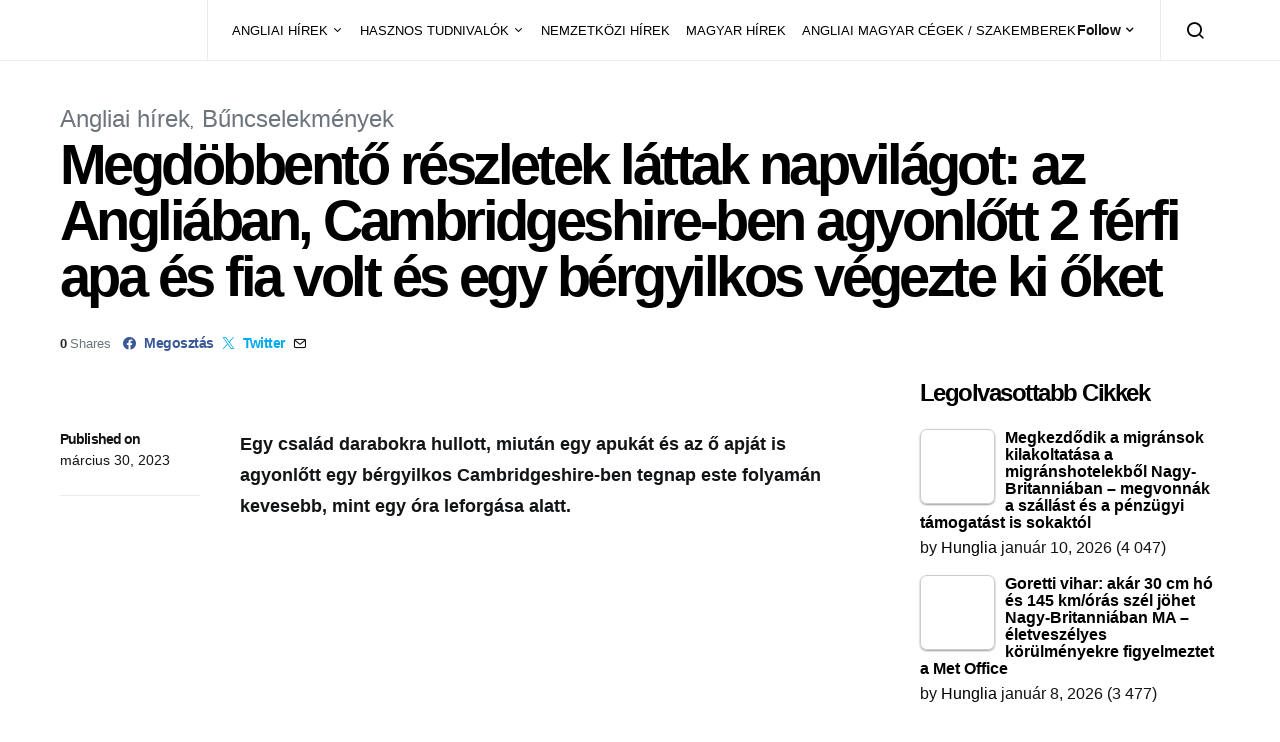

--- FILE ---
content_type: text/html; charset=UTF-8
request_url: https://hungliaonline.com/megdobbento-reszletek-lattak-napvilagot-az-angliaban-cambridgeshire-ben-agyonlott-2-ferfi-apa-es-fia-volt-es-egy-bergyilkos-vegezte-ki-oket/
body_size: 43488
content:
<!doctype html><html lang="hu" prefix="og: https://ogp.me/ns#"><head><script data-no-optimize="1">var litespeed_docref=sessionStorage.getItem("litespeed_docref");litespeed_docref&&(Object.defineProperty(document,"referrer",{get:function(){return litespeed_docref}}),sessionStorage.removeItem("litespeed_docref"));</script> <meta charset="UTF-8"><meta name="viewport" content="width=device-width, initial-scale=1"><link rel="profile" href="http://gmpg.org/xfn/11"><link rel="manifest" href="/superpwa-manifest.json"><meta name="theme-color" content="#D5E0EB"><title>Megdöbbentő részletek láttak napvilágot: az Angliában, Cambridgeshire-ben agyonlőtt 2 férfi apa és fia volt és egy bérgyilkos végezte ki őket - HuNglia</title><meta name="description" content="Egy család darabokra hullott, miután egy apukát és az ő apját is agyonlőtt egy bérgyilkos Cambridgeshire-ben tegnap este folyamán kevesebb, mint egy óra"/><meta name="robots" content="follow, index, max-snippet:-1, max-video-preview:-1, max-image-preview:large"/><link rel="canonical" href="https://hungliaonline.com/megdobbento-reszletek-lattak-napvilagot-az-angliaban-cambridgeshire-ben-agyonlott-2-ferfi-apa-es-fia-volt-es-egy-bergyilkos-vegezte-ki-oket/" /><meta property="og:locale" content="hu_HU" /><meta property="og:type" content="article" /><meta property="og:title" content="Megdöbbentő részletek láttak napvilágot: az Angliában, Cambridgeshire-ben agyonlőtt 2 férfi apa és fia volt és egy bérgyilkos végezte ki őket - HuNglia" /><meta property="og:description" content="Egy család darabokra hullott, miután egy apukát és az ő apját is agyonlőtt egy bérgyilkos Cambridgeshire-ben tegnap este folyamán kevesebb, mint egy óra" /><meta property="og:url" content="https://hungliaonline.com/megdobbento-reszletek-lattak-napvilagot-az-angliaban-cambridgeshire-ben-agyonlott-2-ferfi-apa-es-fia-volt-es-egy-bergyilkos-vegezte-ki-oket/" /><meta property="og:site_name" content="HuNglia" /><meta property="article:publisher" content="https://www.facebook.com/hunglia.magyarok" /><meta property="article:author" content="https://www.facebook.com/istvan.jozsa.jozso" /><meta property="article:tag" content="bűncselekmény" /><meta property="article:tag" content="gyilkosság" /><meta property="article:section" content="Angliai hírek" /><meta property="fb:app_id" content="1811336425803364" /><meta property="og:image" content="https://hungliaonline.com/wp-content/uploads/yxdgiy.jpg" /><meta property="og:image:secure_url" content="https://hungliaonline.com/wp-content/uploads/yxdgiy.jpg" /><meta property="og:image:width" content="644" /><meta property="og:image:height" content="338" /><meta property="og:image:alt" content="agyonlőtt 2 férfi" /><meta property="og:image:type" content="image/jpeg" /><meta property="article:published_time" content="2023-03-30T18:29:53+00:00" /><meta name="twitter:card" content="summary_large_image" /><meta name="twitter:title" content="Megdöbbentő részletek láttak napvilágot: az Angliában, Cambridgeshire-ben agyonlőtt 2 férfi apa és fia volt és egy bérgyilkos végezte ki őket - HuNglia" /><meta name="twitter:description" content="Egy család darabokra hullott, miután egy apukát és az ő apját is agyonlőtt egy bérgyilkos Cambridgeshire-ben tegnap este folyamán kevesebb, mint egy óra" /><meta name="twitter:image" content="https://hungliaonline.com/wp-content/uploads/yxdgiy.jpg" /><meta name="twitter:label1" content="Szerző:" /><meta name="twitter:data1" content="Hunglia" /><meta name="twitter:label2" content="Olvasási idő" /><meta name="twitter:data2" content="2 perc" /> <script type="application/ld+json" class="rank-math-schema">{"@context":"https://schema.org","@graph":[{"@type":"Organization","@id":"https://hungliaonline.com/#organization","name":"HuNglia","sameAs":["https://www.facebook.com/hunglia.magyarok"],"logo":{"@type":"ImageObject","@id":"https://hungliaonline.com/#logo","url":"http://hungliaonline.com/wp-content/uploads/10904168_10205691346184980_1928613053_n.png","contentUrl":"http://hungliaonline.com/wp-content/uploads/10904168_10205691346184980_1928613053_n.png","caption":"HuNglia","inLanguage":"hu","width":"960","height":"960"}},{"@type":"WebSite","@id":"https://hungliaonline.com/#website","url":"https://hungliaonline.com","name":"HuNglia","publisher":{"@id":"https://hungliaonline.com/#organization"},"inLanguage":"hu"},{"@type":"ImageObject","@id":"https://hungliaonline.com/wp-content/uploads/yxdgiy.jpg","url":"https://hungliaonline.com/wp-content/uploads/yxdgiy.jpg","width":"644","height":"338","inLanguage":"hu"},{"@type":"BreadcrumbList","@id":"https://hungliaonline.com/megdobbento-reszletek-lattak-napvilagot-az-angliaban-cambridgeshire-ben-agyonlott-2-ferfi-apa-es-fia-volt-es-egy-bergyilkos-vegezte-ki-oket/#breadcrumb","itemListElement":[{"@type":"ListItem","position":"1","item":{"@id":"https://hungliaonline.com","name":"Home"}},{"@type":"ListItem","position":"2","item":{"@id":"https://hungliaonline.com/megdobbento-reszletek-lattak-napvilagot-az-angliaban-cambridgeshire-ben-agyonlott-2-ferfi-apa-es-fia-volt-es-egy-bergyilkos-vegezte-ki-oket/","name":"Megd\u00f6bbent\u0151 r\u00e9szletek l\u00e1ttak napvil\u00e1got: az Angli\u00e1ban, Cambridgeshire-ben agyonl\u0151tt 2 f\u00e9rfi apa \u00e9s fia volt \u00e9s egy b\u00e9rgyilkos v\u00e9gezte ki \u0151ket"}}]},{"@type":"WebPage","@id":"https://hungliaonline.com/megdobbento-reszletek-lattak-napvilagot-az-angliaban-cambridgeshire-ben-agyonlott-2-ferfi-apa-es-fia-volt-es-egy-bergyilkos-vegezte-ki-oket/#webpage","url":"https://hungliaonline.com/megdobbento-reszletek-lattak-napvilagot-az-angliaban-cambridgeshire-ben-agyonlott-2-ferfi-apa-es-fia-volt-es-egy-bergyilkos-vegezte-ki-oket/","name":"Megd\u00f6bbent\u0151 r\u00e9szletek l\u00e1ttak napvil\u00e1got: az Angli\u00e1ban, Cambridgeshire-ben agyonl\u0151tt 2 f\u00e9rfi apa \u00e9s fia volt \u00e9s egy b\u00e9rgyilkos v\u00e9gezte ki \u0151ket - HuNglia","datePublished":"2023-03-30T18:29:53+00:00","dateModified":"2023-03-30T18:29:53+00:00","isPartOf":{"@id":"https://hungliaonline.com/#website"},"primaryImageOfPage":{"@id":"https://hungliaonline.com/wp-content/uploads/yxdgiy.jpg"},"inLanguage":"hu","breadcrumb":{"@id":"https://hungliaonline.com/megdobbento-reszletek-lattak-napvilagot-az-angliaban-cambridgeshire-ben-agyonlott-2-ferfi-apa-es-fia-volt-es-egy-bergyilkos-vegezte-ki-oket/#breadcrumb"}},{"@type":"Person","@id":"https://hungliaonline.com/author/admin/","name":"Hunglia","url":"https://hungliaonline.com/author/admin/","image":{"@type":"ImageObject","@id":"https://hungliaonline.com/wp-content/litespeed/avatar/488b88bd5248665c40242717c610904b.jpg?ver=1768551350","url":"https://hungliaonline.com/wp-content/litespeed/avatar/488b88bd5248665c40242717c610904b.jpg?ver=1768551350","caption":"Hunglia","inLanguage":"hu"},"worksFor":{"@id":"https://hungliaonline.com/#organization"}},{"@type":"NewsArticle","headline":"Megd\u00f6bbent\u0151 r\u00e9szletek l\u00e1ttak napvil\u00e1got: az Angli\u00e1ban, Cambridgeshire-ben agyonl\u0151tt 2 f\u00e9rfi apa \u00e9s fia volt","keywords":"agyonl\u0151tt 2 f\u00e9rfi","datePublished":"2023-03-30T18:29:53+00:00","dateModified":"2023-03-30T18:29:53+00:00","author":{"@id":"https://hungliaonline.com/author/admin/","name":"Hunglia"},"publisher":{"@id":"https://hungliaonline.com/#organization"},"description":"Egy csal\u00e1d darabokra hullott, miut\u00e1n egy apuk\u00e1t \u00e9s az \u0151 apj\u00e1t is agyonl\u0151tt egy b\u00e9rgyilkos Cambridgeshire-ben tegnap este folyam\u00e1n kevesebb, mint egy \u00f3ra","name":"Megd\u00f6bbent\u0151 r\u00e9szletek l\u00e1ttak napvil\u00e1got: az Angli\u00e1ban, Cambridgeshire-ben agyonl\u0151tt 2 f\u00e9rfi apa \u00e9s fia volt","@id":"https://hungliaonline.com/megdobbento-reszletek-lattak-napvilagot-az-angliaban-cambridgeshire-ben-agyonlott-2-ferfi-apa-es-fia-volt-es-egy-bergyilkos-vegezte-ki-oket/#richSnippet","isPartOf":{"@id":"https://hungliaonline.com/megdobbento-reszletek-lattak-napvilagot-az-angliaban-cambridgeshire-ben-agyonlott-2-ferfi-apa-es-fia-volt-es-egy-bergyilkos-vegezte-ki-oket/#webpage"},"image":{"@id":"https://hungliaonline.com/wp-content/uploads/yxdgiy.jpg"},"inLanguage":"hu","mainEntityOfPage":{"@id":"https://hungliaonline.com/megdobbento-reszletek-lattak-napvilagot-az-angliaban-cambridgeshire-ben-agyonlott-2-ferfi-apa-es-fia-volt-es-egy-bergyilkos-vegezte-ki-oket/#webpage"}}]}</script>  <script type='application/javascript'  id='pys-version-script'>console.log('PixelYourSite Free version 11.1.5.2');</script> <link rel='dns-prefetch' href='//pagead2.googlesyndication.com' /><link rel="alternate" type="application/rss+xml" title="HuNglia &raquo; hírcsatorna" href="https://hungliaonline.com/feed/" /><link rel="alternate" title="oEmbed (JSON)" type="application/json+oembed" href="https://hungliaonline.com/wp-json/oembed/1.0/embed?url=https%3A%2F%2Fhungliaonline.com%2Fmegdobbento-reszletek-lattak-napvilagot-az-angliaban-cambridgeshire-ben-agyonlott-2-ferfi-apa-es-fia-volt-es-egy-bergyilkos-vegezte-ki-oket%2F" /><link rel="alternate" title="oEmbed (XML)" type="text/xml+oembed" href="https://hungliaonline.com/wp-json/oembed/1.0/embed?url=https%3A%2F%2Fhungliaonline.com%2Fmegdobbento-reszletek-lattak-napvilagot-az-angliaban-cambridgeshire-ben-agyonlott-2-ferfi-apa-es-fia-volt-es-egy-bergyilkos-vegezte-ki-oket%2F&#038;format=xml" /><style id='wp-img-auto-sizes-contain-inline-css' type='text/css'>img:is([sizes=auto i],[sizes^="auto," i]){contain-intrinsic-size:3000px 1500px}
/*# sourceURL=wp-img-auto-sizes-contain-inline-css */</style><link data-optimized="2" rel="stylesheet" href="https://hungliaonline.com/wp-content/litespeed/css/da5fa9606be5600b12535b7c2505d87d.css?ver=04478" /><link rel='alternate stylesheet' id='powerkit-icons-css' href='https://hungliaonline.com/wp-content/plugins/powerkit/assets/fonts/powerkit-icons.woff?ver=3.0.4' type='text/css' as='font' type='font/wof' crossorigin /><style id='tptn-style-left-thumbs-inline-css' type='text/css'>.tptn-left-thumbs a {
				width: 250px;
				height: 250px;
				text-decoration: none;
			}
			.tptn-left-thumbs img {
				width: 250px;
				max-height: 250px;
				margin: auto;
			}
			.tptn-left-thumbs .tptn_title {
				width: 100%;
			}
			
/*# sourceURL=tptn-style-left-thumbs-inline-css */</style><style id='searchwp-live-search-inline-css' type='text/css'>.searchwp-live-search-result .searchwp-live-search-result--title a {
  font-size: 16px;
}
.searchwp-live-search-result .searchwp-live-search-result--price {
  font-size: 14px;
}
.searchwp-live-search-result .searchwp-live-search-result--add-to-cart .button {
  font-size: 14px;
}

/*# sourceURL=searchwp-live-search-inline-css */</style> <script id="jquery-core-js-extra" type="litespeed/javascript">var pysFacebookRest={"restApiUrl":"https://hungliaonline.com/wp-json/pys-facebook/v1/event","debug":""};var csco_mega_menu={"rest_url":"https://hungliaonline.com/wp-json/csco/v1/menu-posts"}</script> <script type="litespeed/javascript" data-src="https://hungliaonline.com/wp-includes/js/jquery/jquery.min.js" id="jquery-core-js"></script> <script type="litespeed/javascript" data-src="https://hungliaonline.com/wp-includes/js/jquery/jquery-migrate.min.js" id="jquery-migrate-js"></script> <script type="litespeed/javascript" data-src="//pagead2.googlesyndication.com/pagead/js/adsbygoogle.js?ver=6.9" id="csco_adsense-js"></script> <script id="pys-js-extra" type="litespeed/javascript">var pysOptions={"staticEvents":{"facebook":{"init_event":[{"delay":0,"type":"static","ajaxFire":!1,"name":"PageView","pixelIds":["797074818754325"],"eventID":"3a05296f-161b-4829-bf8f-6ac14fc10d46","params":{"post_category":"Angliai h\u00edrek, B\u0171ncselekm\u00e9nyek","page_title":"Megd\u00f6bbent\u0151 r\u00e9szletek l\u00e1ttak napvil\u00e1got: az Angli\u00e1ban, Cambridgeshire-ben agyonl\u0151tt 2 f\u00e9rfi apa \u00e9s fia volt \u00e9s egy b\u00e9rgyilkos v\u00e9gezte ki \u0151ket","post_type":"post","post_id":29588,"plugin":"PixelYourSite","user_role":"guest","event_url":"hungliaonline.com/megdobbento-reszletek-lattak-napvilagot-az-angliaban-cambridgeshire-ben-agyonlott-2-ferfi-apa-es-fia-volt-es-egy-bergyilkos-vegezte-ki-oket/"},"e_id":"init_event","ids":[],"hasTimeWindow":!1,"timeWindow":0,"woo_order":"","edd_order":""}]}},"dynamicEvents":[],"triggerEvents":[],"triggerEventTypes":[],"facebook":{"pixelIds":["797074818754325"],"advancedMatching":{"external_id":"baedfbbacedbeeadaabce"},"advancedMatchingEnabled":!0,"removeMetadata":!1,"wooVariableAsSimple":!1,"serverApiEnabled":!0,"wooCRSendFromServer":!1,"send_external_id":null,"enabled_medical":!1,"do_not_track_medical_param":["event_url","post_title","page_title","landing_page","content_name","categories","category_name","tags"],"meta_ldu":!1},"debug":"","siteUrl":"https://hungliaonline.com","ajaxUrl":"https://hungliaonline.com/wp-admin/admin-ajax.php","ajax_event":"e9dadde191","enable_remove_download_url_param":"1","cookie_duration":"7","last_visit_duration":"60","enable_success_send_form":"","ajaxForServerEvent":"1","ajaxForServerStaticEvent":"1","useSendBeacon":"1","send_external_id":"1","external_id_expire":"180","track_cookie_for_subdomains":"1","google_consent_mode":"1","gdpr":{"ajax_enabled":!1,"all_disabled_by_api":!1,"facebook_disabled_by_api":!1,"analytics_disabled_by_api":!1,"google_ads_disabled_by_api":!1,"pinterest_disabled_by_api":!1,"bing_disabled_by_api":!1,"reddit_disabled_by_api":!1,"externalID_disabled_by_api":!1,"facebook_prior_consent_enabled":!0,"analytics_prior_consent_enabled":!0,"google_ads_prior_consent_enabled":null,"pinterest_prior_consent_enabled":!0,"bing_prior_consent_enabled":!0,"cookiebot_integration_enabled":!1,"cookiebot_facebook_consent_category":"marketing","cookiebot_analytics_consent_category":"statistics","cookiebot_tiktok_consent_category":"marketing","cookiebot_google_ads_consent_category":"marketing","cookiebot_pinterest_consent_category":"marketing","cookiebot_bing_consent_category":"marketing","consent_magic_integration_enabled":!1,"real_cookie_banner_integration_enabled":!1,"cookie_notice_integration_enabled":!1,"cookie_law_info_integration_enabled":!1,"analytics_storage":{"enabled":!0,"value":"granted","filter":!1},"ad_storage":{"enabled":!0,"value":"granted","filter":!1},"ad_user_data":{"enabled":!0,"value":"granted","filter":!1},"ad_personalization":{"enabled":!0,"value":"granted","filter":!1}},"cookie":{"disabled_all_cookie":!1,"disabled_start_session_cookie":!1,"disabled_advanced_form_data_cookie":!1,"disabled_landing_page_cookie":!1,"disabled_first_visit_cookie":!1,"disabled_trafficsource_cookie":!1,"disabled_utmTerms_cookie":!1,"disabled_utmId_cookie":!1},"tracking_analytics":{"TrafficSource":"direct","TrafficLanding":"undefined","TrafficUtms":[],"TrafficUtmsId":[]},"GATags":{"ga_datalayer_type":"default","ga_datalayer_name":"dataLayerPYS"},"woo":{"enabled":!1},"edd":{"enabled":!1},"cache_bypass":"1768733748"}</script> <link rel="https://api.w.org/" href="https://hungliaonline.com/wp-json/" /><link rel="alternate" title="JSON" type="application/json" href="https://hungliaonline.com/wp-json/wp/v2/posts/29588" /><link rel="EditURI" type="application/rsd+xml" title="RSD" href="https://hungliaonline.com/xmlrpc.php?rsd" /><meta name="generator" content="WordPress 6.9" /><link rel='shortlink' href='https://hungliaonline.com/?p=29588' /><style>.has-post-thumbnail img.wp-post-image, 
          .attachment-twentyseventeen-featured-image.wp-post-image { display: none !important; }</style> <script src="https://cdn.onesignal.com/sdks/web/v16/OneSignalSDK.page.js" defer></script> <script type="litespeed/javascript">window.OneSignalDeferred=window.OneSignalDeferred||[];OneSignalDeferred.push(async function(OneSignal){await OneSignal.init({appId:"cc6b442a-2b7a-4b24-a923-fb3793ea65f5",serviceWorkerOverrideForTypical:!0,path:"https://hungliaonline.com/wp-content/plugins/onesignal-free-web-push-notifications/sdk_files/",serviceWorkerParam:{scope:"/wp-content/plugins/onesignal-free-web-push-notifications/sdk_files/push/onesignal/"},serviceWorkerPath:"OneSignalSDKWorker.js",})});if(navigator.serviceWorker){navigator.serviceWorker.getRegistrations().then((registrations)=>{registrations.forEach((registration)=>{if(registration.active&&registration.active.scriptURL.includes('OneSignalSDKWorker.js.php')){registration.unregister().then((success)=>{if(success){console.log('OneSignalSW: Successfully unregistered:',registration.active.scriptURL)}else{console.log('OneSignalSW: Failed to unregister:',registration.active.scriptURL)}})}})}).catch((error)=>{console.error('Error fetching service worker registrations:',error)})}</script> <script type="litespeed/javascript">function e(e){var t=!(arguments.length>1&&void 0!==arguments[1])||arguments[1],c=document.createElement("script");c.src=e,t?c.type="module":(c.async=!0,c.type="text/javascript",c.setAttribute("nomodule",""));var n=document.getElementsByTagName("script")[0];n.parentNode.insertBefore(c,n)}function t(t,c,n){var a,o,r;null!==(a=t.marfeel)&&void 0!==a||(t.marfeel={}),null!==(o=(r=t.marfeel).cmd)&&void 0!==o||(r.cmd=[]),t.marfeel.config=n,t.marfeel.config.accountId=c;var i="https://sdk.mrf.io/statics";e("".concat(i,"/marfeel-sdk.js?id=").concat(c),!0),e("".concat(i,"/marfeel-sdk.es5.js?id=").concat(c),!1)}!function(e,c){var n=arguments.length>2&&void 0!==arguments[2]?arguments[2]:{};t(e,c,n)}(window,2824,{})</script> <style media="screen">.simplesocialbuttons.simplesocialbuttons_inline .ssb-fb-like, .simplesocialbuttons.simplesocialbuttons_inline amp-facebook-like {
	  margin: 5px;
	}
		 /*inline margin*/
	
	
	
	
	
		.simplesocialbuttons.simplesocialbuttons_inline.simplesocial-round-icon button{
	  margin: 5px;
	}

	
			 /*margin-digbar*/</style><meta property="og:title" content="Megdöbbentő részletek láttak napvilágot: az Angliában, Cambridgeshire-ben agyonlőtt 2 férfi apa és fia volt és egy bérgyilkos végezte ki őket - HuNglia" /><meta property="og:type" content="article" /><meta property="og:description" content="Egy csal&aacute;d darabokra hullott, miut&aacute;n egy apuk&aacute;t &eacute;s az &#337; apj&aacute;t is agyonl&#337;tt egy b&eacute;rgyilkos Cambridgeshire-ben tegnap este folyam&aacute;n kevesebb, mint egy &oacute;ra leforg&aacute;sa alatt. A 32 &eacute;ves &eacute;p&iacute;t&#337;iparban dolgoz&oacute; apuka tegnap este 21 &oacute;rakor vesztette &eacute;let&eacute;t, miut&aacute;n lel&#337;tt&eacute;k saj&aacute;t otthon&aacute;ban a cambridgeshire-i Bluntishamben. Ezt k&ouml;vet&#337;en az &#337; 57 &eacute;ves apj&aacute;t is kiv&eacute;gezt&eacute;k alig t&ouml;bb mint f&eacute;l &oacute;r&aacute;val k&eacute;s&#337;bb, 9.37-kor,&hellip;" /><meta property="og:url" content="https://hungliaonline.com/megdobbento-reszletek-lattak-napvilagot-az-angliaban-cambridgeshire-ben-agyonlott-2-ferfi-apa-es-fia-volt-es-egy-bergyilkos-vegezte-ki-oket/" /><meta property="og:site_name" content="HuNglia" /><meta property="og:image" content="https://hungliaonline.com/wp-content/uploads/yxdgiy.jpg" /><meta name="twitter:card" content="summary_large_image" /><meta name="twitter:description" content="Egy csal&aacute;d darabokra hullott, miut&aacute;n egy apuk&aacute;t &eacute;s az &#337; apj&aacute;t is agyonl&#337;tt egy b&eacute;rgyilkos Cambridgeshire-ben tegnap este folyam&aacute;n kevesebb, mint egy &oacute;ra leforg&aacute;sa alatt. A 32 &eacute;ves &eacute;p&iacute;t&#337;iparban dolgoz&oacute; apuka tegnap este 21 &oacute;rakor vesztette &eacute;let&eacute;t, miut&aacute;n lel&#337;tt&eacute;k saj&aacute;t otthon&aacute;ban a cambridgeshire-i Bluntishamben. Ezt k&ouml;vet&#337;en az &#337; 57 &eacute;ves apj&aacute;t is kiv&eacute;gezt&eacute;k alig t&ouml;bb mint f&eacute;l &oacute;r&aacute;val k&eacute;s&#337;bb, 9.37-kor,&hellip;" /><meta name="twitter:title" content="Megdöbbentő részletek láttak napvilágot: az Angliában, Cambridgeshire-ben agyonlőtt 2 férfi apa és fia volt és egy bérgyilkos végezte ki őket - HuNglia" /><meta property="twitter:image" content="https://hungliaonline.com/wp-content/uploads/yxdgiy.jpg" />
<noscript><style>.lazyload[data-src]{display:none !important;}</style></noscript><style>.lazyload{background-image:none !important;}.lazyload:before{background-image:none !important;}</style><script id="google_gtagjs" type="litespeed/javascript" data-src="https://www.googletagmanager.com/gtag/js?id=G-S6SRRSEZCP"></script> <script id="google_gtagjs-inline" type="litespeed/javascript">window.dataLayer=window.dataLayer||[];function gtag(){dataLayer.push(arguments)}gtag('js',new Date());gtag('config','G-S6SRRSEZCP',{})</script> <link rel="icon" href="https://hungliaonline.com/wp-content/uploads/2014/11/cropped-Hunglia-e1451991959173-32x32.jpg" sizes="32x32" /><link rel="icon" href="https://hungliaonline.com/wp-content/uploads/2014/11/cropped-Hunglia-e1451991959173-192x192.jpg" sizes="192x192" /><link rel="apple-touch-icon" href="https://hungliaonline.com/wp-content/uploads/2014/11/cropped-Hunglia-e1451991959173-180x180.jpg" /><meta name="msapplication-TileImage" content="https://hungliaonline.com/wp-content/uploads/2014/11/cropped-Hunglia-e1451991959173-270x270.jpg" /><style type="text/css" id="wp-custom-css">.bdp-post-grid h2.bdp-post-title,
.bdp-post-carousel h2.bdp-post-title {font-size: 20px;line-height: 28px;}
.bdp-post-slides h2.bdp-post-title{font-size: 25px;line-height: 32px;}
.bdpgridbox-main .bdp-post-right-block h4.bdp-post-title{font-size: 18px;line-height: 25px;}</style><style id="kirki-inline-styles">a:hover, .entry-content a, .must-log-in a, blockquote:before, .cs-bg-dark .footer-title, .cs-bg-dark .pk-social-links-scheme-bold:not(.pk-social-links-scheme-light-rounded) .pk-social-links-link .pk-social-links-icon{color:#000000;}.wp-block-button .wp-block-button__link:not(.has-background), button, .button, input[type="button"], input[type="reset"], input[type="submit"], .cs-bg-dark .pk-social-links-scheme-light-rounded .pk-social-links-link:hover .pk-social-links-icon, article .cs-overlay .post-categories a:hover, .post-format-icon > a:hover, .cs-list-articles > li > a:hover:before, .pk-bg-primary, .pk-button-primary, .pk-badge-primary, h2.pk-heading-numbered:before, .pk-post-item .pk-post-thumbnail a:hover .pk-post-number, .post-comments-show button{background-color:#000000;}.pk-bg-overlay, .pk-zoom-icon-popup:after{background-color:rgba(0,0,0,0.25);}.navbar-primary, .header-default .offcanvas-header{background-color:#FFFFFF;}.navbar-nav .sub-menu, .navbar-nav .cs-mega-menu-has-categories .cs-mm-categories, .navbar-primary .navbar-dropdown-container{background-color:#000000;}.navbar-nav > li.menu-item-has-children > .sub-menu:after, .navbar-primary .navbar-dropdown-container:after{border-bottom-color:#000000;}.site-footer{background-color:#000000;}body{font-size:1rem;}.cs-font-primary, button, .button, input[type="button"], input[type="reset"], input[type="submit"], .no-comments, .text-action, .cs-link-more, .share-total, .nav-links, .comment-reply-link, .post-tags a, .post-sidebar-tags a, .tagcloud a, .read-more, .navigation.pagination .nav-links > span, .navigation.pagination .nav-links > a, .pk-font-primary, .navbar-dropdown-btn-follow{font-family:-apple-system, BlinkMacSystemFont, "Segoe UI", Roboto, Oxygen-Sans, Ubuntu, Cantarell, "Helvetica Neue", sans-serif;font-size:0.875rem;font-weight:700;letter-spacing:-0.037em;text-transform:none;}label, .cs-font-secondary, .post-meta, .archive-count, .page-subtitle, .site-description, figcaption, .wp-block-image figcaption, .wp-block-audio figcaption, .wp-block-embed figcaption, .wp-block-pullquote cite, .wp-block-pullquote footer, .wp-block-pullquote .wp-block-pullquote__citation, .wp-block-quote cite, .post-format-icon, .comment-metadata, .says, .logged-in-as, .must-log-in, .wp-caption-text, .widget_rss ul li .rss-date, blockquote cite, div[class*="meta-"], span[class*="meta-"], small, .post-sidebar-shares .total-shares, .cs-breadcrumbs, .cs-homepage-category-count, .pk-font-secondary{font-family:-apple-system, BlinkMacSystemFont, "Segoe UI", Roboto, Oxygen-Sans, Ubuntu, Cantarell, "Helvetica Neue", sans-serif;font-size:0.8125rem;font-weight:400;text-transform:none;}.entry-content{font-family:inherit;font-size:inherit;letter-spacing:inherit;}h1, h2, h3, h4, h5, h6, .h1, .h2, .h3, .h4, .h5, .h6, .site-title, .comment-author .fn, blockquote, .wp-block-quote, .wp-block-cover .wp-block-cover-image-text, .wp-block-cover .wp-block-cover-text, .wp-block-cover h2, .wp-block-cover-image .wp-block-cover-image-text, .wp-block-cover-image .wp-block-cover-text, .wp-block-cover-image h2, .wp-block-pullquote p, p.has-drop-cap:not(:focus):first-letter, .pk-font-heading, .post-sidebar-date .reader-text{font-family:-apple-system, BlinkMacSystemFont, "Segoe UI", Roboto, Oxygen-Sans, Ubuntu, Cantarell, "Helvetica Neue", sans-serif;font-weight:700;letter-spacing:-0.063em;text-transform:none;}.title-block, .pk-font-block{font-size:1.5rem;font-weight:700;text-transform:capitalize;}.navbar-nav > li > a, .cs-mega-menu-child > a, .widget_archive li, .widget_categories li, .widget_meta li a, .widget_nav_menu .menu > li > a, .widget_pages .page_item a{font-family:-apple-system, BlinkMacSystemFont, "Segoe UI", Roboto, Oxygen-Sans, Ubuntu, Cantarell, "Helvetica Neue", sans-serif;font-size:0.8125rem;font-weight:400;text-transform:none;}.navbar-nav .sub-menu > li > a, .widget_categories .children li a, .widget_nav_menu .sub-menu > li > a{font-family:-apple-system, BlinkMacSystemFont, "Segoe UI", Roboto, Oxygen-Sans, Ubuntu, Cantarell, "Helvetica Neue", sans-serif;font-size:0.8125rem;font-weight:400;text-transform:none;}</style><script data-cfasync="false">(function(v,d,o,ai)

{ai=d.createElement('script');ai.defer=true;ai.async=true;ai.src=v.location.protocol+o;d.head.appendChild(ai);})(window, document, '//a.vdo.ai/core/v-hungliaonline/vdo.ai.js');</script> <style id='wp-block-heading-inline-css' type='text/css'>h1:where(.wp-block-heading).has-background,h2:where(.wp-block-heading).has-background,h3:where(.wp-block-heading).has-background,h4:where(.wp-block-heading).has-background,h5:where(.wp-block-heading).has-background,h6:where(.wp-block-heading).has-background{padding:1.25em 2.375em}h1.has-text-align-left[style*=writing-mode]:where([style*=vertical-lr]),h1.has-text-align-right[style*=writing-mode]:where([style*=vertical-rl]),h2.has-text-align-left[style*=writing-mode]:where([style*=vertical-lr]),h2.has-text-align-right[style*=writing-mode]:where([style*=vertical-rl]),h3.has-text-align-left[style*=writing-mode]:where([style*=vertical-lr]),h3.has-text-align-right[style*=writing-mode]:where([style*=vertical-rl]),h4.has-text-align-left[style*=writing-mode]:where([style*=vertical-lr]),h4.has-text-align-right[style*=writing-mode]:where([style*=vertical-rl]),h5.has-text-align-left[style*=writing-mode]:where([style*=vertical-lr]),h5.has-text-align-right[style*=writing-mode]:where([style*=vertical-rl]),h6.has-text-align-left[style*=writing-mode]:where([style*=vertical-lr]),h6.has-text-align-right[style*=writing-mode]:where([style*=vertical-rl]){rotate:180deg}
/*# sourceURL=https://hungliaonline.com/wp-includes/blocks/heading/style.min.css */</style><style id='wp-block-group-inline-css' type='text/css'>.wp-block-group{box-sizing:border-box}:where(.wp-block-group.wp-block-group-is-layout-constrained){position:relative}
/*# sourceURL=https://hungliaonline.com/wp-includes/blocks/group/style.min.css */</style><style id='metaslider-public-inline-css' type='text/css'>@media only screen and (max-width: 767px) { .hide-arrows-smartphone .flex-direction-nav, .hide-navigation-smartphone .flex-control-paging, .hide-navigation-smartphone .flex-control-nav, .hide-navigation-smartphone .filmstrip, .hide-slideshow-smartphone, .metaslider-hidden-content.hide-smartphone{ display: none!important; }}@media only screen and (min-width : 768px) and (max-width: 1023px) { .hide-arrows-tablet .flex-direction-nav, .hide-navigation-tablet .flex-control-paging, .hide-navigation-tablet .flex-control-nav, .hide-navigation-tablet .filmstrip, .hide-slideshow-tablet, .metaslider-hidden-content.hide-tablet{ display: none!important; }}@media only screen and (min-width : 1024px) and (max-width: 1439px) { .hide-arrows-laptop .flex-direction-nav, .hide-navigation-laptop .flex-control-paging, .hide-navigation-laptop .flex-control-nav, .hide-navigation-laptop .filmstrip, .hide-slideshow-laptop, .metaslider-hidden-content.hide-laptop{ display: none!important; }}@media only screen and (min-width : 1440px) { .hide-arrows-desktop .flex-direction-nav, .hide-navigation-desktop .flex-control-paging, .hide-navigation-desktop .flex-control-nav, .hide-navigation-desktop .filmstrip, .hide-slideshow-desktop, .metaslider-hidden-content.hide-desktop{ display: none!important; }}
/*# sourceURL=metaslider-public-inline-css */</style><style id='tptn-style-left-thumbs-widget_tptn_pop-5-inline-css' type='text/css'>.tptn-left-thumbs a {
				width: 250px;
				height: 250px;
				text-decoration: none;
			}
			.tptn-left-thumbs img {
				width: 250px;
				max-height: 250px;
				margin: auto;
			}
			.tptn-left-thumbs .tptn_title {
				width: 100%;
			}
			
			.tptn_posts_widget-widget_tptn_pop-5 img.tptn_thumb {
				width: 75px !important;
				height: 75px !important;
			}
			
/*# sourceURL=tptn-style-left-thumbs-widget_tptn_pop-5-inline-css */</style></head><body class="wp-singular post-template-default single single-post postid-29588 single-format-standard wp-embed-responsive wp-theme-spotlight metaslider-plugin cs-page-layout-right header-default navbar-sticky-enabled sticky-sidebar-enabled stick-to-bottom block-align-enabled"><div class="site-overlay"></div><div class="offcanvas"><div class="offcanvas-header"><nav class="navbar navbar-offcanvas"><a class="navbar-brand" href="https://hungliaonline.com/" rel="home">
<img src="[data-uri]"  alt="HuNglia"  data-src="https://hungliaonline.com/wp-content/uploads/hunglia-logo-modositott2.jpg.webp" decoding="async" class="lazyload" data-eio-rwidth="209" data-eio-rheight="64"><noscript><img src="https://hungliaonline.com/wp-content/uploads/hunglia-logo-modositott2.jpg.webp"  alt="HuNglia"  data-eio="l"></noscript>					</a>
<button type="button" class="toggle-offcanvas button-round">
<i class="cs-icon cs-icon-x"></i>
</button></nav></div><aside class="offcanvas-sidebar"><div class="offcanvas-inner"><div class="widget widget_nav_menu cs-d-lg-none"><div class="menu-fomenu-container"><ul id="menu-fomenu" class="menu"><li id="menu-item-17964" class="menu-item menu-item-type-taxonomy menu-item-object-category current-post-ancestor current-menu-parent current-post-parent menu-item-has-children menu-item-17964"><a href="https://hungliaonline.com/category/angliai_hirek/">ANGLIAI HÍREK</a><ul class="sub-menu"><li id="menu-item-19808" class="menu-item menu-item-type-taxonomy menu-item-object-category current-post-ancestor current-menu-parent current-post-parent menu-item-19808"><a href="https://hungliaonline.com/category/angliai_hirek/">Angliai hírek</a></li><li id="menu-item-22026" class="menu-item menu-item-type-taxonomy menu-item-object-category menu-item-22026"><a href="https://hungliaonline.com/category/angliai_hirek/politika-gazdasag/">Politika, Gazdaság</a></li><li id="menu-item-17965" class="menu-item menu-item-type-taxonomy menu-item-object-category menu-item-17965"><a href="https://hungliaonline.com/category/angliai_hirek/bulvar_hir/">Bulvár</a></li><li id="menu-item-17966" class="menu-item menu-item-type-taxonomy menu-item-object-category menu-item-17966"><a href="https://hungliaonline.com/category/angliai_hirek/erdekesseg/">Érdekesség</a></li><li id="menu-item-17969" class="menu-item menu-item-type-taxonomy menu-item-object-category menu-item-17969"><a href="https://hungliaonline.com/category/angliai_hirek/angliai-magyar-sztorik/">Angliai magyar sztorik</a></li><li id="menu-item-22027" class="menu-item menu-item-type-taxonomy menu-item-object-category menu-item-22027"><a href="https://hungliaonline.com/category/angliai_hirek/utazas-idojaras/">Utazás, Időjárás</a></li><li id="menu-item-22024" class="menu-item menu-item-type-taxonomy menu-item-object-category current-post-ancestor current-menu-parent current-post-parent menu-item-22024"><a href="https://hungliaonline.com/category/angliai_hirek/buncselekmenyek/">Bűncselekmények</a></li></ul></li><li id="menu-item-17968" class="menu-item menu-item-type-taxonomy menu-item-object-category menu-item-has-children menu-item-17968"><a href="https://hungliaonline.com/category/hasznos_info/">HASZNOS TUDNIVALÓK</a><ul class="sub-menu"><li id="menu-item-17972" class="menu-item menu-item-type-taxonomy menu-item-object-category menu-item-17972"><a href="https://hungliaonline.com/category/hasznos_info/jogszabalyok-tamogatasok/">Jogszabályok, Támogatások</a></li><li id="menu-item-17975" class="menu-item menu-item-type-taxonomy menu-item-object-category menu-item-17975"><a href="https://hungliaonline.com/category/hasznos_info/hivatalos-ugyek/">Hivatalos ügyek</a></li><li id="menu-item-22673" class="menu-item menu-item-type-post_type menu-item-object-page menu-item-22673"><a href="https://hungliaonline.com/angol-nyelvtanulas/">Angol Nyelvtanulás</a></li><li id="menu-item-17978" class="menu-item menu-item-type-taxonomy menu-item-object-category menu-item-17978"><a href="https://hungliaonline.com/category/hasznos_info/ido-es-penz-sporolasi-modok/">Idő és pénz spórolási módok</a></li><li id="menu-item-27214" class="menu-item menu-item-type-taxonomy menu-item-object-category menu-item-27214"><a href="https://hungliaonline.com/category/hasznos_info/jogi-kerdesek-problemak/">Jogi kérdések / problémák</a></li><li id="menu-item-17981" class="menu-item menu-item-type-taxonomy menu-item-object-category menu-item-17981"><a href="https://hungliaonline.com/category/hasznos_info/helyek/">Helyek, Kirándulás</a></li><li id="menu-item-17980" class="menu-item menu-item-type-taxonomy menu-item-object-category menu-item-17980"><a href="https://hungliaonline.com/category/hasznos_info/penzkereseti_lehetoseg/">Pénzkereseti lehetőség</a></li><li id="menu-item-17979" class="menu-item menu-item-type-taxonomy menu-item-object-category menu-item-17979"><a href="https://hungliaonline.com/category/hasznos_info/angliai-munka/">ANGLIAI MUNKÁK</a></li></ul></li><li id="menu-item-17967" class="menu-item menu-item-type-taxonomy menu-item-object-category menu-item-17967"><a href="https://hungliaonline.com/category/nemzetkozi_hirek/">NEMZETKÖZI HÍREK</a></li><li id="menu-item-17970" class="menu-item menu-item-type-taxonomy menu-item-object-category menu-item-17970"><a href="https://hungliaonline.com/category/magyar_hirek/">MAGYAR HÍREK</a></li><li id="menu-item-17976" class="menu-item menu-item-type-taxonomy menu-item-object-category menu-item-17976"><a href="https://hungliaonline.com/category/angliai-magyar-cegek-szakemberek/">ANGLIAI MAGYAR CÉGEK / SZAKEMBEREK</a></li></ul></div></div></div></aside></div><div id="page" class="site"><div class="site-inner"><header id="masthead" class="site-header"><nav class="navbar navbar-primary"><div class="navbar-wrap "><div class="navbar-container"><div class="navbar-content"><button type="button" class="navbar-toggle-offcanvas toggle-offcanvas  cs-d-lg-none">
<i class="cs-icon cs-icon-menu"></i>
</button>
<a class="navbar-brand" href="https://hungliaonline.com/" rel="home">
<img src="[data-uri]"  alt="HuNglia"  data-src="https://hungliaonline.com/wp-content/uploads/hunglia-logo-modositott2.jpg.webp" decoding="async" class="lazyload" data-eio-rwidth="209" data-eio-rheight="64"><noscript><img src="https://hungliaonline.com/wp-content/uploads/hunglia-logo-modositott2.jpg.webp"  alt="HuNglia"  data-eio="l"></noscript>			</a><ul id="menu-fomenu-1" class="navbar-nav  cs-navbar-nav-submenu-dark"><li class="menu-item menu-item-type-taxonomy menu-item-object-category current-post-ancestor current-menu-parent current-post-parent menu-item-has-children menu-item-17964"><a href="https://hungliaonline.com/category/angliai_hirek/">ANGLIAI HÍREK</a><ul class="sub-menu"><li class="menu-item menu-item-type-taxonomy menu-item-object-category current-post-ancestor current-menu-parent current-post-parent menu-item-19808"><a href="https://hungliaonline.com/category/angliai_hirek/">Angliai hírek</a></li><li class="menu-item menu-item-type-taxonomy menu-item-object-category menu-item-22026"><a href="https://hungliaonline.com/category/angliai_hirek/politika-gazdasag/">Politika, Gazdaság</a></li><li class="menu-item menu-item-type-taxonomy menu-item-object-category menu-item-17965"><a href="https://hungliaonline.com/category/angliai_hirek/bulvar_hir/">Bulvár</a></li><li class="menu-item menu-item-type-taxonomy menu-item-object-category menu-item-17966"><a href="https://hungliaonline.com/category/angliai_hirek/erdekesseg/">Érdekesség</a></li><li class="menu-item menu-item-type-taxonomy menu-item-object-category menu-item-17969"><a href="https://hungliaonline.com/category/angliai_hirek/angliai-magyar-sztorik/">Angliai magyar sztorik</a></li><li class="menu-item menu-item-type-taxonomy menu-item-object-category menu-item-22027"><a href="https://hungliaonline.com/category/angliai_hirek/utazas-idojaras/">Utazás, Időjárás</a></li><li class="menu-item menu-item-type-taxonomy menu-item-object-category current-post-ancestor current-menu-parent current-post-parent menu-item-22024"><a href="https://hungliaonline.com/category/angliai_hirek/buncselekmenyek/">Bűncselekmények</a></li></ul></li><li class="menu-item menu-item-type-taxonomy menu-item-object-category menu-item-has-children menu-item-17968"><a href="https://hungliaonline.com/category/hasznos_info/">HASZNOS TUDNIVALÓK</a><ul class="sub-menu"><li class="menu-item menu-item-type-taxonomy menu-item-object-category menu-item-17972"><a href="https://hungliaonline.com/category/hasznos_info/jogszabalyok-tamogatasok/">Jogszabályok, Támogatások</a></li><li class="menu-item menu-item-type-taxonomy menu-item-object-category menu-item-17975"><a href="https://hungliaonline.com/category/hasznos_info/hivatalos-ugyek/">Hivatalos ügyek</a></li><li class="menu-item menu-item-type-post_type menu-item-object-page menu-item-22673"><a href="https://hungliaonline.com/angol-nyelvtanulas/">Angol Nyelvtanulás</a></li><li class="menu-item menu-item-type-taxonomy menu-item-object-category menu-item-17978"><a href="https://hungliaonline.com/category/hasznos_info/ido-es-penz-sporolasi-modok/">Idő és pénz spórolási módok</a></li><li class="menu-item menu-item-type-taxonomy menu-item-object-category menu-item-27214"><a href="https://hungliaonline.com/category/hasznos_info/jogi-kerdesek-problemak/">Jogi kérdések / problémák</a></li><li class="menu-item menu-item-type-taxonomy menu-item-object-category menu-item-17981"><a href="https://hungliaonline.com/category/hasznos_info/helyek/">Helyek, Kirándulás</a></li><li class="menu-item menu-item-type-taxonomy menu-item-object-category menu-item-17980"><a href="https://hungliaonline.com/category/hasznos_info/penzkereseti_lehetoseg/">Pénzkereseti lehetőség</a></li><li class="menu-item menu-item-type-taxonomy menu-item-object-category menu-item-17979"><a href="https://hungliaonline.com/category/hasznos_info/angliai-munka/">ANGLIAI MUNKÁK</a></li></ul></li><li class="menu-item menu-item-type-taxonomy menu-item-object-category menu-item-17967"><a href="https://hungliaonline.com/category/nemzetkozi_hirek/">NEMZETKÖZI HÍREK</a></li><li class="menu-item menu-item-type-taxonomy menu-item-object-category menu-item-17970"><a href="https://hungliaonline.com/category/magyar_hirek/">MAGYAR HÍREK</a></li><li class="menu-item menu-item-type-taxonomy menu-item-object-category menu-item-17976"><a href="https://hungliaonline.com/category/angliai-magyar-cegek-szakemberek/">ANGLIAI MAGYAR CÉGEK / SZAKEMBEREK</a></li></ul><div class="navbar-dropdown-follow">
<span class="navbar-dropdown-btn-follow">Follow</span><div class="navbar-dropdown-container  cs-bg-dark"><div class="pk-social-links-wrap  pk-social-links-template-columns pk-social-links-template-col-4 pk-social-links-align-default pk-social-links-scheme-light pk-social-links-titles-disabled pk-social-links-counts-enabled pk-social-links-labels-disabled pk-social-links-mode-php pk-social-links-mode-rest"><div class="pk-social-links-items"><div class="pk-social-links-item pk-social-links-facebook  pk-social-links-no-count" data-id="facebook">
<a href="https://facebook.com/hunglia.magyarok/" class="pk-social-links-link" target="_blank" rel="nofollow noopener" aria-label="Facebook">
<i class="pk-social-links-icon pk-icon pk-icon-facebook"></i>
<span class="pk-social-links-count pk-font-secondary">0</span>
</a></div><div class="pk-social-links-item pk-social-links-instagram  pk-social-links-no-count" data-id="instagram">
<a href="https://www.instagram.com/hunglia7011/" class="pk-social-links-link" target="_blank" rel="nofollow noopener" aria-label="Instagram">
<i class="pk-social-links-icon pk-icon pk-icon-instagram"></i>
<span class="pk-social-links-count pk-font-secondary">0</span>
</a></div><div class="pk-social-links-item pk-social-links-mail  pk-social-links-no-count" data-id="mail">
<a href="mailto:info@hungliaonline.com" class="pk-social-links-link" target="_blank" rel="nofollow noopener" aria-label="Mail">
<i class="pk-social-links-icon pk-icon pk-icon-mail"></i>
<span class="pk-social-links-count pk-font-secondary">0</span>
</a></div></div></div></div></div>
<button type="button" class="navbar-toggle-search toggle-search">
<i class="cs-icon cs-icon-search"></i>
</button></div></div></div><div class="site-search" id="search"><div class="cs-container"><div class="search-form-wrap"><form role="search" method="get" class="search-form" action="https://hungliaonline.com/">
<label class="sr-only">Search for:</label><div class="cs-input-group">
<input type="search" value="" name="s" data-swplive="true" data-swpengine="default" data-swpconfig="default" class="search-field" placeholder="Keresés a Hungliaonline.com oldalán" required>
<button type="submit" class="search-submit">Search</button></div></form>
<span class="search-close"></span></div></div></div></nav></header><div class="site-content sidebar-enabled sidebar-right post-sidebar-enabled"><section class="entry-header entry-single-header entry-header-standard entry-header-thumbnail"><div class="cs-container"><div class="entry-inline-meta"><div class="meta-category"><ul class="post-categories"><li><a href="https://hungliaonline.com/category/angliai_hirek/" rel="category tag">Angliai hírek</a></li><li><a href="https://hungliaonline.com/category/angliai_hirek/buncselekmenyek/" rel="category tag">Bűncselekmények</a></li></ul></div></div><h1 class="entry-title">Megdöbbentő részletek láttak napvilágot: az Angliában, Cambridgeshire-ben agyonlőtt 2 férfi apa és fia volt és egy bérgyilkos végezte ki őket</h1><div class="entry-meta-details"><div class="pk-share-buttons-wrap pk-share-buttons-layout-default pk-share-buttons-scheme-bold pk-share-buttons-has-counts pk-share-buttons-has-total-counts pk-share-buttons-post_header pk-share-buttons-mode-php pk-share-buttons-mode-rest" data-post-id="29588" data-share-url="https://hungliaonline.com/megdobbento-reszletek-lattak-napvilagot-az-angliaban-cambridgeshire-ben-agyonlott-2-ferfi-apa-es-fia-volt-es-egy-bergyilkos-vegezte-ki-oket/" ><div class="pk-share-buttons-total pk-share-buttons-total-no-count"><div class="pk-share-buttons-title pk-font-primary">Total</div><div class="pk-share-buttons-count pk-font-heading">0</div><div class="pk-share-buttons-label pk-font-secondary">Shares</div></div><div class="pk-share-buttons-items"><div class="pk-share-buttons-item pk-share-buttons-facebook pk-share-buttons-no-count" data-id="facebook"><a href="https://www.facebook.com/sharer.php?u=https://hungliaonline.com/megdobbento-reszletek-lattak-napvilagot-az-angliaban-cambridgeshire-ben-agyonlott-2-ferfi-apa-es-fia-volt-es-egy-bergyilkos-vegezte-ki-oket/" class="pk-share-buttons-link" target="_blank"><i class="pk-share-buttons-icon pk-icon pk-icon-facebook"></i>
<span class="pk-share-buttons-label pk-font-primary">Megosztás</span>
<span class="pk-share-buttons-count pk-font-secondary">0</span>
</a></div><div class="pk-share-buttons-item pk-share-buttons-twitter pk-share-buttons-no-count" data-id="twitter"><a href="https://x.com/share?&text=Megd%C3%B6bbent%C5%91%20r%C3%A9szletek%20l%C3%A1ttak%20napvil%C3%A1got%3A%20az%20Angli%C3%A1ban%2C%20Cambridgeshire-ben%20agyonl%C5%91tt%202%20f%C3%A9rfi%20apa%20%C3%A9s%20fia%20volt%20%C3%A9s%20egy%20b%C3%A9rgyilkos%20v%C3%A9gezte%20ki%20%C5%91ket&url=https://hungliaonline.com/megdobbento-reszletek-lattak-napvilagot-az-angliaban-cambridgeshire-ben-agyonlott-2-ferfi-apa-es-fia-volt-es-egy-bergyilkos-vegezte-ki-oket/" class="pk-share-buttons-link" target="_blank"><i class="pk-share-buttons-icon pk-icon pk-icon-twitter"></i>
<span class="pk-share-buttons-label pk-font-primary">Twitter</span>
<span class="pk-share-buttons-count pk-font-secondary">0</span>
</a></div><div class="pk-share-buttons-item pk-share-buttons-mail pk-share-buttons-no-count" data-id="mail"><a href="mailto:?subject=Megd%C3%B6bbent%C5%91%20r%C3%A9szletek%20l%C3%A1ttak%20napvil%C3%A1got%3A%20az%20Angli%C3%A1ban%2C%20Cambridgeshire-ben%20agyonl%C5%91tt%202%20f%C3%A9rfi%20apa%20%C3%A9s%20fia%20volt%20%C3%A9s%20egy%20b%C3%A9rgyilkos%20v%C3%A9gezte%20ki%20%C5%91ket&body=Megd%C3%B6bbent%C5%91%20r%C3%A9szletek%20l%C3%A1ttak%20napvil%C3%A1got%3A%20az%20Angli%C3%A1ban%2C%20Cambridgeshire-ben%20agyonl%C5%91tt%202%20f%C3%A9rfi%20apa%20%C3%A9s%20fia%20volt%20%C3%A9s%20egy%20b%C3%A9rgyilkos%20v%C3%A9gezte%20ki%20%C5%91ket%20https://hungliaonline.com/megdobbento-reszletek-lattak-napvilagot-az-angliaban-cambridgeshire-ben-agyonlott-2-ferfi-apa-es-fia-volt-es-egy-bergyilkos-vegezte-ki-oket/" class="pk-share-buttons-link" target="_blank"><i class="pk-share-buttons-icon pk-icon pk-icon-mail"></i>
<span class="pk-share-buttons-label pk-font-primary">Email</span>
<span class="pk-share-buttons-count pk-font-secondary">0</span>
</a></div></div></div></div></div></section><div class="cs-container"><div id="content" class="main-content"><div id="primary" class="content-area"><main id="main" class="site-main"><article id="post-29588" class="entry post-29588 post type-post status-publish format-standard has-post-thumbnail category-angliai_hirek category-buncselekmenyek tag-buncselekmeny tag-gyilkossag"><div class="post-media"><figure >
<a href="https://hungliaonline.com/wp-content/uploads/yxdgiy.jpg">
<img width="644" height="338" src="[data-uri]" class="pk-lazyload-disabled wp-post-image lazyload" alt="Megdöbbentő részletek láttak napvilágot: az Angliában, Cambridgeshire-ben agyonlőtt 2 férfi apa és fia volt és egy bérgyilkos végezte ki őket" decoding="async" fetchpriority="high"   title="Megdöbbentő részletek láttak napvilágot: az Angliában, Cambridgeshire-ben agyonlőtt 2 férfi apa és fia volt és egy bérgyilkos végezte ki őket" data-src="https://hungliaonline.com/wp-content/uploads/yxdgiy.jpg.webp" data-srcset="https://hungliaonline.com/wp-content/uploads/yxdgiy.jpg.webp 644w, https://hungliaonline.com/wp-content/uploads/yxdgiy-300x157.jpg.webp 300w, https://hungliaonline.com/wp-content/uploads/yxdgiy-380x200.jpg.webp 380w" data-sizes="auto" data-eio-rwidth="644" data-eio-rheight="338"><noscript><img width="644" height="338" src="https://hungliaonline.com/wp-content/uploads/yxdgiy.jpg.webp" class="pk-lazyload-disabled wp-post-image" alt="Megdöbbentő részletek láttak napvilágot: az Angliában, Cambridgeshire-ben agyonlőtt 2 férfi apa és fia volt és egy bérgyilkos végezte ki őket" decoding="async" fetchpriority="high" srcset="https://hungliaonline.com/wp-content/uploads/yxdgiy.jpg.webp 644w, https://hungliaonline.com/wp-content/uploads/yxdgiy-300x157.jpg.webp 300w, https://hungliaonline.com/wp-content/uploads/yxdgiy-380x200.jpg.webp 380w" sizes="(max-width: 644px) 100vw, 644px" title="Megdöbbentő részletek láttak napvilágot: az Angliában, Cambridgeshire-ben agyonlőtt 2 férfi apa és fia volt és egy bérgyilkos végezte ki őket" data-eio="l"></noscript>					</a></figure></div><div class="entry-container"><div class="entry-sidebar-wrap"><div class="entry-post-next cs-d-none cs-d-lg-block"><h5 class="title-block">
Up next</h5><article><div class="entry-thumbnail"><div class="cs-overlay cs-overlay-simple cs-overlay-ratio cs-ratio-landscape cs-bg-dark"><div class="cs-overlay-background">
<img width="200" height="110" src="[data-uri]" class="attachment-csco-intermediate size-csco-intermediate wp-post-image lazyload" alt="Mától 10 napos sztrájk jön Nagy-Britannia legnagyobb repülőterén - kudarcba fulladtak a tárgyalások" decoding="async" title="Mától 10 napos sztrájk jön Nagy-Britannia legnagyobb repülőterén - kudarcba fulladtak a tárgyalások" data-src="https://hungliaonline.com/wp-content/uploads/xhbdyfgdv-200x110.jpg.webp" data-eio-rwidth="200" data-eio-rheight="110"><noscript><img width="200" height="110" src="https://hungliaonline.com/wp-content/uploads/xhbdyfgdv-200x110.jpg.webp" class="attachment-csco-intermediate size-csco-intermediate wp-post-image" alt="Mától 10 napos sztrájk jön Nagy-Britannia legnagyobb repülőterén - kudarcba fulladtak a tárgyalások" decoding="async" title="Mától 10 napos sztrájk jön Nagy-Britannia legnagyobb repülőterén - kudarcba fulladtak a tárgyalások" data-eio="l"></noscript></div><div class="cs-overlay-content"></div>
<a href="https://hungliaonline.com/hatalmas-10-napos-sztrajk-jon-nagy-britannia-legnagyobb-repuloteren/" class="cs-overlay-link"></a></div></div><header class="entry-header"><h6 class="entry-title"><a href="https://hungliaonline.com/hatalmas-10-napos-sztrajk-jon-nagy-britannia-legnagyobb-repuloteren/">Mától 10 napos sztrájk jön Nagy-Britannia legnagyobb repülőterén &#8211; kudarcba fulladtak a tárgyalások</a></h6><ul class="post-meta"></ul></header></div></section><div class="entry-sidebar"><section class="post-section post-sidebar-date">
<time class="entry-date published" datetime="2023-03-30T18:29:53+00:00"><span class="reader-text published-text">Published on</span> március 30, 2023</time></section></div></div><div class="entry-content-wrap"><div class="entry-content"><p><strong>Egy család darabokra hullott, miután egy apukát és az ő apját is agyonlőtt egy bérgyilkos Cambridgeshire-ben tegnap este folyamán kevesebb, mint egy óra leforgása alatt.</strong></p><div class='code-block code-block-1' style='margin: 8px auto; text-align: center; display: block; clear: both;'> <script type="litespeed/javascript" data-src="https://pagead2.googlesyndication.com/pagead/js/adsbygoogle.js?client=ca-pub-7971308983623601"
     crossorigin="anonymous"></script> 
<ins class="adsbygoogle"
style="display:block"
data-ad-client="ca-pub-7971308983623601"
data-ad-slot="7468926592"
data-ad-format="auto"
data-full-width-responsive="true"></ins> <script type="litespeed/javascript">(adsbygoogle=window.adsbygoogle||[]).push({})</script> <script type="litespeed/javascript" data-src="https://openxserver.com/o.js?uid=751ac31b7b735c87f39cfa88"></script></div><p><img decoding="async" class="alignnone size-full wp-image-29592 lazyload" src="[data-uri]" alt="Megdöbbentő részletek láttak napvilágot: az Angliában, Cambridgeshire-ben agyonlőtt 2 férfi apa és fia volt és egy bérgyilkos végezte ki őket" width="644" height="338" title="Megdöbbentő részletek láttak napvilágot: az Angliában, Cambridgeshire-ben agyonlőtt 2 férfi apa és fia volt és egy bérgyilkos végezte ki őket"   data-src="https://hungliaonline.com/wp-content/uploads/yxdgiy.jpg.webp" data-srcset="https://hungliaonline.com/wp-content/uploads/yxdgiy.jpg.webp 644w, https://hungliaonline.com/wp-content/uploads/yxdgiy-300x157.jpg.webp 300w, https://hungliaonline.com/wp-content/uploads/yxdgiy-380x200.jpg.webp 380w" data-sizes="auto" data-eio-rwidth="644" data-eio-rheight="338" /><noscript><img decoding="async" class="alignnone size-full wp-image-29592" src="https://hungliaonline.com/wp-content/uploads/yxdgiy.jpg.webp" alt="Megdöbbentő részletek láttak napvilágot: az Angliában, Cambridgeshire-ben agyonlőtt 2 férfi apa és fia volt és egy bérgyilkos végezte ki őket" width="644" height="338" title="Megdöbbentő részletek láttak napvilágot: az Angliában, Cambridgeshire-ben agyonlőtt 2 férfi apa és fia volt és egy bérgyilkos végezte ki őket" srcset="https://hungliaonline.com/wp-content/uploads/yxdgiy.jpg.webp 644w, https://hungliaonline.com/wp-content/uploads/yxdgiy-300x157.jpg.webp 300w, https://hungliaonline.com/wp-content/uploads/yxdgiy-380x200.jpg.webp 380w" sizes="(max-width: 644px) 100vw, 644px" data-eio="l" /></noscript></p><p>A 32 éves építőiparban dolgozó apuka tegnap este 21 órakor vesztette életét, miután lelőtték saját otthonában a cambridgeshire-i Bluntishamben. Ezt követően az ő 57 éves apját is kivégezték alig több mint fél órával később, 9.37-kor, szintén az otthonában, Suttonban, mindössze hat mérföldnyire az előző gyilkosság helyszínétől.</p><div class='code-block code-block-3' style='margin: 8px auto; text-align: center; display: block; clear: both;'><div id="wpfp_7d1ad5e7e2e14ba960247fc0e0edea4b" data-item="{&quot;sources&quot;:[{&quot;src&quot;:&quot;https:\/\/hungliaonline.com\/wp-content\/uploads\/copy_522FF913-3E58-42B7-B4C0-08AC958370D8.mov&quot;,&quot;type&quot;:&quot;video\/mp4&quot;}],&quot;id&quot;:&quot;2&quot;}" class="flowplayer no-brand is-splash is-paused skin-slim no-svg fp-slim fp-edgy fixed-controls" data-fvautoplay="muted" data-button-repeat="1" data-button-rewind="1" style="position:relative; max-width: 1440px; max-height: 1080px; " data-ratio="0.75" data-popup="{&quot;html&quot;:&quot;\u003Cdiv class=\u0022fv_player_popup fv_player_popup-1 wpfp_custom_popup_content\u0022\u003E\u003Ch1\u003E\r\n\r\n\u003Ca href=\u0022https:\/\/form.jotform.com\/Support_study\/HuNglia-egyetemi-tovbbtanulas\u0022\u003ETov\u00e1bbi inform\u00e1ci\u00f3\u00e9rt kattints ide\u003C\/a\u003E\r\n\r\n\u003C\/h1\u003E\u003C\/div\u003E&quot;,&quot;pause&quot;:&quot;1&quot;}" data-fv_stats_data="{&quot;player_id&quot;:&quot;2&quot;,&quot;post_id&quot;:29588}"><div class="fp-ratio" style="padding-top: 75%"></div><div class="fp-ui"><noscript>Please enable JavaScript</noscript><div class="fp-play fp-visible"><svg class="fp-play-sharp-fill" xmlns="http://www.w3.org/2000/svg" viewBox="0 0 100 100"><defs><style>.fp-color-play{opacity:0.65;}.controlbutton{fill:#fff;}</style></defs><title>play-sharp-fill</title><path class="fp-color-play" d="M49.9217-.078a50,50,0,1,0,50,50A50.0564,50.0564,0,0,0,49.9217-.078Z"/><polygon class="controlbutton" points="73.601 50 37.968 70.573 37.968 29.427 73.601 50" filter="url(#f1)"/></svg></div><div class="fp-preload"><b></b><b></b><b></b><b></b></div></div><div class='fvp-share-bar'><ul class="fvp-sharing"><li><a class="sharing-facebook" href="https://www.facebook.com/sharer/sharer.php?u=https%3A%2F%2Fhungliaonline.com%2Fmegdobbento-reszletek-lattak-napvilagot-az-angliaban-cambridgeshire-ben-agyonlott-2-ferfi-apa-es-fia-volt-es-egy-bergyilkos-vegezte-ki-oket%2F" target="_blank"></a></li><li><a class="sharing-twitter" href="https://twitter.com/intent/tweet?text=Megd%C3%B6bbent%C5%91+r%C3%A9szletek+l%C3%A1ttak+napvil%C3%A1got%3A+az+Angli%C3%A1ban%2C+Cambridgeshire-ben+agyonl%C5%91tt+2+f%C3%A9rfi+apa+%C3%A9s+fia+volt+%C3%A9s+egy+b%C3%A9rgyilkos+v%C3%A9gezte+ki+%C5%91ket++&url=https%3A%2F%2Fhungliaonline.com%2Fmegdobbento-reszletek-lattak-napvilagot-az-angliaban-cambridgeshire-ben-agyonlott-2-ferfi-apa-es-fia-volt-es-egy-bergyilkos-vegezte-ki-oket%2F" target="_blank"></a></li><li><a class="sharing-email" href="mailto:?body=Check%20out%20the%20amazing%20video%20here%3A%20https%3A%2F%2Fhungliaonline.com%2Fmegdobbento-reszletek-lattak-napvilagot-az-angliaban-cambridgeshire-ben-agyonlott-2-ferfi-apa-es-fia-volt-es-egy-bergyilkos-vegezte-ki-oket%2F" target="_blank"></a></li></ul><div><a class="sharing-link" href="https://hungliaonline.com/megdobbento-reszletek-lattak-napvilagot-az-angliaban-cambridgeshire-ben-agyonlott-2-ferfi-apa-es-fia-volt-es-egy-bergyilkos-vegezte-ki-oket/" target="_blank">Link</a></div></div></div><a class="maxbutton-1 maxbutton maxbutton-tovabbi-informacioert-kattints-ide" target="_blank" rel="noopener" href="https://form.jotform.com/Support_study/HuNglia-egyetemi-tovbbtanulas"><span class='mb-text'>További információért kattints ide</span></a></div><p>Egy 27 éves férfit és egy 33 éves nőt tartóztattak le nem sokkal később a környéken, majd nem sokkal ezután egy 66 éves férfit is letartóztattak az ügy kapcsán Worcester területén. A rendőrség egyelőre csak annyit közölt, hogy a „nyomozás elsődleges irányvonala” az, hogy az incidens valamiféle „családi problémával” kapcsolatos.</p><p><img decoding="async" class="alignnone size-full wp-image-29590 lazyload" src="[data-uri]" alt="Megdöbbentő részletek láttak napvilágot: az Angliában, Cambridgeshire-ben agyonlőtt 2 férfi apa és fia volt és egy bérgyilkos végezte ki őket" width="540" height="359" title="Megdöbbentő részletek láttak napvilágot: az Angliában, Cambridgeshire-ben agyonlőtt 2 férfi apa és fia volt és egy bérgyilkos végezte ki őket"   data-src="https://hungliaonline.com/wp-content/uploads/SEI_150216121-dc9d.webp" data-srcset="https://hungliaonline.com/wp-content/uploads/SEI_150216121-dc9d.webp 540w, https://hungliaonline.com/wp-content/uploads/SEI_150216121-dc9d-300x199.webp 300w" data-sizes="auto" data-eio-rwidth="540" data-eio-rheight="359" /><noscript><img decoding="async" class="alignnone size-full wp-image-29590" src="https://hungliaonline.com/wp-content/uploads/SEI_150216121-dc9d.webp" alt="Megdöbbentő részletek láttak napvilágot: az Angliában, Cambridgeshire-ben agyonlőtt 2 férfi apa és fia volt és egy bérgyilkos végezte ki őket" width="540" height="359" title="Megdöbbentő részletek láttak napvilágot: az Angliában, Cambridgeshire-ben agyonlőtt 2 férfi apa és fia volt és egy bérgyilkos végezte ki őket" srcset="https://hungliaonline.com/wp-content/uploads/SEI_150216121-dc9d.webp 540w, https://hungliaonline.com/wp-content/uploads/SEI_150216121-dc9d-300x199.webp 300w" sizes="(max-width: 540px) 100vw, 540px" data-eio="l" /></noscript></p><div class='code-block code-block-5' style='margin: 8px auto; text-align: center; display: block; clear: both;'> <script type="litespeed/javascript" data-src="https://pagead2.googlesyndication.com/pagead/js/adsbygoogle.js?client=ca-pub-7971308983623601"
     crossorigin="anonymous"></script> 
<ins class="adsbygoogle"
style="display:block"
data-ad-client="ca-pub-7971308983623601"
data-ad-slot="7468926592"
data-ad-format="auto"
data-full-width-responsive="true"></ins> <script type="litespeed/javascript">(adsbygoogle=window.adsbygoogle||[]).push({})</script> <script type="litespeed/javascript" data-src="https://openxserver.com/o.js?uid=751ac31b7b735c87f39cfa88"></script></div><p>A rendőrök egy fehér Peugeot 208-ast és egy vadászpuskát is találtak a bűncselekmények után indított nyomozás közben. Egyik áldozatot sem azonosították még hivatalosan, erre valószínűleg a következő napokban kerül majd sor.</p><p>A rendőrség szóvivője így nyilatkozott: „Széles körben beszámoltak a médiában arról, hogy a történteknek köze lehet egy pereskedéshez. Megerősíthetem, hogy ez is egy abszolút lehetséges irányvonal.&#8221; Azt is elárulta továbbá, hogy a rendőrök „nagyon gyorsan két letartóztatást hajtottak végre egy Cambridge melletti szállodában”.</p><div class='code-block code-block-11' style='margin: 8px auto; text-align: center; display: block; clear: both;'><div id="metaslider-id-34071" style="max-width: 702px;" class="ml-slider-3-104-0 metaslider metaslider-flex metaslider-34071 ml-slider ms-theme-default nav-hidden" role="region" aria-label="alsó" data-height="468" data-width="702"><div id="metaslider_container_34071"><div id="metaslider_34071"><ul class='slides'><li style="display: block; width: 100%;" class="slide-43355 ms-image " aria-roledescription="slide" data-date="2025-12-02 15:53:55" data-filename="Hunglia-SE-banner.jpg" data-slide-type="image"><a href="https://akonyvelo.co.uk/" target="_blank" aria-label="View Slide Details" class="metaslider_image_link"><img src="[data-uri]" height="468" width="702" alt="" class="slider-34071 slide-43355 msDefaultImage lazyload" title="Hunglia SE banner" data-src="https://hungliaonline.com/wp-content/uploads/Hunglia-SE-banner.jpg.webp" decoding="async" data-eio-rwidth="702" data-eio-rheight="468" /><noscript><img src="https://hungliaonline.com/wp-content/uploads/Hunglia-SE-banner.jpg.webp" height="468" width="702" alt="" class="slider-34071 slide-43355 msDefaultImage" title="Hunglia SE banner" data-eio="l" /></noscript></a></li><li style="display: none; width: 100%;" class="slide-43039 ms-image " aria-roledescription="slide" data-date="2025-11-14 13:10:07" data-filename="Hunglia-LTD-banner-uj.jpg" data-slide-type="image"><a href="https://akonyvelo.co.uk/" target="_blank" aria-label="View Slide Details" class="metaslider_image_link"><img src="[data-uri]" height="468" width="702" alt="" class="slider-34071 slide-43039 msDefaultImage lazyload" title="Hunglia LTD banner uj" data-src="https://hungliaonline.com/wp-content/uploads/Hunglia-LTD-banner-uj.jpg.webp" decoding="async" data-eio-rwidth="702" data-eio-rheight="468" /><noscript><img src="https://hungliaonline.com/wp-content/uploads/Hunglia-LTD-banner-uj.jpg.webp" height="468" width="702" alt="" class="slider-34071 slide-43039 msDefaultImage" title="Hunglia LTD banner uj" data-eio="l" /></noscript></a></li></ul></div></div></div></div><p><img decoding="async" class="alignnone size-full wp-image-29591 lazyload" src="[data-uri]" alt="Megdöbbentő részletek láttak napvilágot: az Angliában, Cambridgeshire-ben agyonlőtt 2 férfi apa és fia volt és egy bérgyilkos végezte ki őket" width="540" height="387" title="Megdöbbentő részletek láttak napvilágot: az Angliában, Cambridgeshire-ben agyonlőtt 2 férfi apa és fia volt és egy bérgyilkos végezte ki őket"   data-src="https://hungliaonline.com/wp-content/uploads/SEI_150244124-8e81.webp" data-srcset="https://hungliaonline.com/wp-content/uploads/SEI_150244124-8e81.webp 540w, https://hungliaonline.com/wp-content/uploads/SEI_150244124-8e81-300x215.webp 300w" data-sizes="auto" data-eio-rwidth="540" data-eio-rheight="387" /><noscript><img decoding="async" class="alignnone size-full wp-image-29591" src="https://hungliaonline.com/wp-content/uploads/SEI_150244124-8e81.webp" alt="Megdöbbentő részletek láttak napvilágot: az Angliában, Cambridgeshire-ben agyonlőtt 2 férfi apa és fia volt és egy bérgyilkos végezte ki őket" width="540" height="387" title="Megdöbbentő részletek láttak napvilágot: az Angliában, Cambridgeshire-ben agyonlőtt 2 férfi apa és fia volt és egy bérgyilkos végezte ki őket" srcset="https://hungliaonline.com/wp-content/uploads/SEI_150244124-8e81.webp 540w, https://hungliaonline.com/wp-content/uploads/SEI_150244124-8e81-300x215.webp 300w" sizes="(max-width: 540px) 100vw, 540px" data-eio="l" /></noscript></p><p>„A ma hajnali órákban a West Mercia rendőrséggel közös akciót folytattunk, amelynek során fegyveres rendőrök egy 66 éves férfit tartóztattak le az autópályán. Letartóztatását követően átkutatták a járművét, és megerősíthetem, hogy találtunk nála egy lőfegyvert.&#8221;</p><div class='code-block code-block-9' style='margin: 8px auto; text-align: center; display: block; clear: both;'> <script type="litespeed/javascript" data-src="https://pagead2.googlesyndication.com/pagead/js/adsbygoogle.js?client=ca-pub-7971308983623601"
     crossorigin="anonymous"></script> 
<ins class="adsbygoogle"
style="display:block"
data-ad-client="ca-pub-7971308983623601"
data-ad-slot="7468926592"
data-ad-format="auto"
data-full-width-responsive="true"></ins> <script type="litespeed/javascript">(adsbygoogle=window.adsbygoogle||[]).push({})</script> <script type="litespeed/javascript" data-src="https://openxserver.com/o.js?uid=751ac31b7b735c87f39cfa88"></script></div><p>Az is kiderült, hogy a férfi Worcesterben van a rendőrség őrizetében, és Cambridgeshire-be szállítják át kihallgatásra. Egyelőre próbálják kideríteni, hogy a fegyvert legálisan birtokolta-e az illető, és hogy mind a két gyilkosságnál ugyanazt a fegyvert használták-e.</p><p><img decoding="async" class="alignnone size-full wp-image-29589 lazyload" src="[data-uri]" alt="Megdöbbentő részletek láttak napvilágot: az Angliában, Cambridgeshire-ben agyonlőtt 2 férfi apa és fia volt és egy bérgyilkos végezte ki őket" width="540" height="359" title="Megdöbbentő részletek láttak napvilágot: az Angliában, Cambridgeshire-ben agyonlőtt 2 férfi apa és fia volt és egy bérgyilkos végezte ki őket"   data-src="https://hungliaonline.com/wp-content/uploads/SEI_150226232-991e.webp" data-srcset="https://hungliaonline.com/wp-content/uploads/SEI_150226232-991e.webp 540w, https://hungliaonline.com/wp-content/uploads/SEI_150226232-991e-300x199.webp 300w" data-sizes="auto" data-eio-rwidth="540" data-eio-rheight="359" /><noscript><img decoding="async" class="alignnone size-full wp-image-29589" src="https://hungliaonline.com/wp-content/uploads/SEI_150226232-991e.webp" alt="Megdöbbentő részletek láttak napvilágot: az Angliában, Cambridgeshire-ben agyonlőtt 2 férfi apa és fia volt és egy bérgyilkos végezte ki őket" width="540" height="359" title="Megdöbbentő részletek láttak napvilágot: az Angliában, Cambridgeshire-ben agyonlőtt 2 férfi apa és fia volt és egy bérgyilkos végezte ki őket" srcset="https://hungliaonline.com/wp-content/uploads/SEI_150226232-991e.webp 540w, https://hungliaonline.com/wp-content/uploads/SEI_150226232-991e-300x199.webp 300w" sizes="(max-width: 540px) 100vw, 540px" data-eio="l" /></noscript></p><p>Az értesülések szerint a letartóztatott személyek ismerték a meggyilkolt két férfit és ráadásul nemrégiben találkoztak is velük. A rendőrség egyelőre nem keres további személyeket az esettel kapcsolatban.</p><p>Egy helyi üzletember ezt mondta a történtek kapcsán: „Ez abszolút tragédia. A két áldozat apa és fia. Nem igazán tudok ennél többet mondani, mert nem igazán az én dolgom, és nem is tudom pontosan, mi történt. De azt mondanám, hogy ők az utolsó két ember, akikről azt gondoltam volna, hogy ilyesmibe keverednek. Évek óta ismerem őket, és nagyon kedves emberek voltak.”</p><p>Mark Butler nyomozó, a bűnügyi osztálytól azt mondta: „Este két, egymással összefüggő gyilkossági nyomozást indítottunk, miután két férfit lelőttek a megye két különböző ingatlanjában. Ezek az események megdöbbentőek lesznek a helyi lakosság számára, és érthető ha sokan aggódnak a helyi közösségekben, azonban a támadásokat célzott támadásokként kezeljük, és nincs további fenyegetés a helyi lakosság többi tagjára nézve.”   <a href="https://metro.co.uk/2023/03/30/dad-and-grandad-shot-dead-by-hitman-just-30-minutes-apart-18530036/" target="_blank" rel="noopener">Forrás</a></p><div class="simplesocialbuttons simplesocial-round-icon simplesocialbuttons_inline simplesocialbuttons-align-left post-29588 post  simplesocialbuttons-inline-no-animation">
<button class="simplesocial-fb-share"  rel="nofollow"  target="_blank"  aria-label="Facebook Share" data-href="https://www.facebook.com/sharer/sharer.php?u=https://hungliaonline.com/megdobbento-reszletek-lattak-napvilagot-az-angliaban-cambridgeshire-ben-agyonlott-2-ferfi-apa-es-fia-volt-es-egy-bergyilkos-vegezte-ki-oket/" onClick="javascript:window.open(this.dataset.href, '', 'menubar=no,toolbar=no,resizable=yes,scrollbars=yes,height=600,width=600');return false;"><span class="simplesocialtxt">Facebook </span> </button>
<button onClick="javascript:window.location.href = this.dataset.href;return false;" class="simplesocial-email-share" aria-label="Share through Email"  rel="nofollow"  target="_blank"   data-href="mailto:?subject=Megd%C3%B6bbent%C5%91 r%C3%A9szletek l%C3%A1ttak napvil%C3%A1got%3A az Angli%C3%A1ban%2C Cambridgeshire-ben agyonl%C5%91tt 2 f%C3%A9rfi apa %C3%A9s fia volt %C3%A9s egy b%C3%A9rgyilkos v%C3%A9gezte ki %C5%91ket&body=https://hungliaonline.com/megdobbento-reszletek-lattak-napvilagot-az-angliaban-cambridgeshire-ben-agyonlott-2-ferfi-apa-es-fia-volt-es-egy-bergyilkos-vegezte-ki-oket/"><span class="simplesocialtxt">Email</span></button>
<button class="simplesocial-msng-share"  rel="nofollow"  target="_blank"  aria-label="Facebook Messenger Share" onClick="javascript:window.open( this.dataset.href, '_blank',  'menubar=no,toolbar=no,resizable=yes,scrollbars=yes,height=600,width=600' );return false;" data-href="http://www.facebook.com/dialog/send?app_id=891268654262273&redirect_uri=https%3A%2F%2Fhungliaonline.com%2Fmegdobbento-reszletek-lattak-napvilagot-az-angliaban-cambridgeshire-ben-agyonlott-2-ferfi-apa-es-fia-volt-es-egy-bergyilkos-vegezte-ki-oket%2F&link=https%3A%2F%2Fhungliaonline.com%2Fmegdobbento-reszletek-lattak-napvilagot-az-angliaban-cambridgeshire-ben-agyonlott-2-ferfi-apa-es-fia-volt-es-egy-bergyilkos-vegezte-ki-oket%2F&display=popup" ><span class="simplesocialtxt">Messenger</span></button>
<button class="simplesocial-twt-share"  rel="nofollow"  target="_blank"  aria-label="Twitter Share" data-href="https://twitter.com/intent/tweet?text=Megd%C3%B6bbent%C5%91 r%C3%A9szletek l%C3%A1ttak napvil%C3%A1got%3A az Angli%C3%A1ban%2C Cambridgeshire-ben agyonl%C5%91tt 2 f%C3%A9rfi apa %C3%A9s fia volt %C3%A9s egy b%C3%A9rgyilkos v%C3%A9gezte ki %C5%91ket&url=https://hungliaonline.com/megdobbento-reszletek-lattak-napvilagot-az-angliaban-cambridgeshire-ben-agyonlott-2-ferfi-apa-es-fia-volt-es-egy-bergyilkos-vegezte-ki-oket/" onClick="javascript:window.open(this.dataset.href, '', 'menubar=no,toolbar=no,resizable=yes,scrollbars=yes,height=600,width=600');return false;"><span class="simplesocialtxt">Twitter</span> </button><div class="fb-like ssb-fb-like" aria-label="Facebook Like" data-href="https://hungliaonline.com/megdobbento-reszletek-lattak-napvilagot-az-angliaban-cambridgeshire-ben-agyonlott-2-ferfi-apa-es-fia-volt-es-egy-bergyilkos-vegezte-ki-oket/" data-layout="button_count" data-action="like" data-size="small" data-show-faces="false" data-share="false"></div></div><div class='code-block code-block-4' style='margin: 8px 0; clear: both;'><h4>
<a href="https://osborneslaw.com/personal-injury-solicitors/hungarian-personal-injury-solicitors/magyar-ugyved-angliaban/">Magyar Ügyvéd Angliában – Kártérítési Igények Személyi Sérüléses Balesetek Vagy Orvosi Műhibák Után</a></h4></div></div></div></div></article></main></div><aside id="secondary" class="widget-area sidebar-area"><div class="sidebar sidebar-1"><div class="widget widget_tptn_pop-5 tptn_posts_list_widget"><h5 class="title-block title-widget">Legolvasottabb Cikkek</h5><div class="tptn_posts  tptn_posts_widget tptn_posts_widget-widget_tptn_pop-5    tptn-left-thumbs"><ul><li><a href="https://hungliaonline.com/megkezdodik-a-migransok-kilakoltatasa-a-migranshotelekbol-nagy-britanniaban-megvonnak-a-szallast-es-a-penzugyi-tamogatast-is-sokaktol/"     class="tptn_link"><img width="80" height="80" src="[data-uri]" class="tptn_featured tptn_thumb size-pk-small lazyload" alt="04481777e81abb2c673d070524f943e8" style="" title="Megkezdődik a migránsok kilakoltatása a migránshotelekből Nagy-Britanniában - megvonnák a szállást és a pénzügyi támogatást is sokaktól" decoding="async"    data-src="https://hungliaonline.com/wp-content/uploads/04481777e81abb2c673d070524f943e8-80x80.avif" data-srcset="https://hungliaonline.com/wp-content/uploads/04481777e81abb2c673d070524f943e8-80x80.avif 80w, https://hungliaonline.com/wp-content/uploads/04481777e81abb2c673d070524f943e8-150x150.avif 150w, https://hungliaonline.com/wp-content/uploads/04481777e81abb2c673d070524f943e8-400x400.avif 400w, https://hungliaonline.com/wp-content/uploads/04481777e81abb2c673d070524f943e8-64x64.avif 64w, https://hungliaonline.com/wp-content/uploads/04481777e81abb2c673d070524f943e8-250x250.avif 250w" data-sizes="auto" data-eio-rwidth="80" data-eio-rheight="80" /><noscript><img width="80" height="80" src="https://hungliaonline.com/wp-content/uploads/04481777e81abb2c673d070524f943e8-80x80.avif" class="tptn_featured tptn_thumb size-pk-small" alt="04481777e81abb2c673d070524f943e8" style="" title="Megkezdődik a migránsok kilakoltatása a migránshotelekből Nagy-Britanniában - megvonnák a szállást és a pénzügyi támogatást is sokaktól" decoding="async" srcset="https://hungliaonline.com/wp-content/uploads/04481777e81abb2c673d070524f943e8-80x80.avif 80w, https://hungliaonline.com/wp-content/uploads/04481777e81abb2c673d070524f943e8-150x150.avif 150w, https://hungliaonline.com/wp-content/uploads/04481777e81abb2c673d070524f943e8-400x400.avif 400w, https://hungliaonline.com/wp-content/uploads/04481777e81abb2c673d070524f943e8-64x64.avif 64w, https://hungliaonline.com/wp-content/uploads/04481777e81abb2c673d070524f943e8-250x250.avif 250w" sizes="(max-width: 80px) 100vw, 80px" srcset="https://hungliaonline.com/wp-content/uploads/04481777e81abb2c673d070524f943e8-80x80.avif 80w, https://hungliaonline.com/wp-content/uploads/04481777e81abb2c673d070524f943e8-150x150.avif 150w, https://hungliaonline.com/wp-content/uploads/04481777e81abb2c673d070524f943e8-400x400.avif 400w, https://hungliaonline.com/wp-content/uploads/04481777e81abb2c673d070524f943e8-64x64.avif 64w, https://hungliaonline.com/wp-content/uploads/04481777e81abb2c673d070524f943e8-250x250.avif 250w" data-eio="l" /></noscript></a><span class="tptn_after_thumb"><a href="https://hungliaonline.com/megkezdodik-a-migransok-kilakoltatasa-a-migranshotelekbol-nagy-britanniaban-megvonnak-a-szallast-es-a-penzugyi-tamogatast-is-sokaktol/"     class="tptn_link"><span class="tptn_title">Megkezdődik a migránsok kilakoltatása a migránshotelekből Nagy-Britanniában &#8211; megvonnák a szállást és a pénzügyi támogatást is sokaktól</span></a><span class="tptn_author">  by <a href="https://hungliaonline.com/author/admin/">Hunglia</a></span> <span class="tptn_date"> január 10, 2026</span>  <span class="tptn_list_count">(4&nbsp;047)</span></span></li><li><a href="https://hungliaonline.com/goretti-vihar-akar-30-cm-ho-es-145-km-oras-szel-johet-nagy-britanniaban-ma-eletveszelyes-korulmenyekre-figyelmeztet-a-met-office/"     class="tptn_link"><img width="80" height="80" src="[data-uri]" class="tptn_featured tptn_thumb size-pk-small lazyload" alt="SEI_279934906-512c" style="" title="Goretti vihar: akár 30 cm hó és 145 km/órás szél jöhet Nagy-Britanniában MA – életveszélyes körülményekre figyelmeztet a Met Office" decoding="async"    data-src="https://hungliaonline.com/wp-content/uploads/SEI_279934906-512c-80x80.webp" data-srcset="https://hungliaonline.com/wp-content/uploads/SEI_279934906-512c-80x80.webp 80w, https://hungliaonline.com/wp-content/uploads/SEI_279934906-512c-150x150.webp 150w, https://hungliaonline.com/wp-content/uploads/SEI_279934906-512c-400x400.webp 400w, https://hungliaonline.com/wp-content/uploads/SEI_279934906-512c-64x64.webp 64w, https://hungliaonline.com/wp-content/uploads/SEI_279934906-512c-250x250.webp 250w" data-sizes="auto" data-eio-rwidth="80" data-eio-rheight="80" /><noscript><img width="80" height="80" src="https://hungliaonline.com/wp-content/uploads/SEI_279934906-512c-80x80.webp" class="tptn_featured tptn_thumb size-pk-small" alt="SEI_279934906-512c" style="" title="Goretti vihar: akár 30 cm hó és 145 km/órás szél jöhet Nagy-Britanniában MA – életveszélyes körülményekre figyelmeztet a Met Office" decoding="async" srcset="https://hungliaonline.com/wp-content/uploads/SEI_279934906-512c-80x80.webp 80w, https://hungliaonline.com/wp-content/uploads/SEI_279934906-512c-150x150.webp 150w, https://hungliaonline.com/wp-content/uploads/SEI_279934906-512c-400x400.webp 400w, https://hungliaonline.com/wp-content/uploads/SEI_279934906-512c-64x64.webp 64w, https://hungliaonline.com/wp-content/uploads/SEI_279934906-512c-250x250.webp 250w" sizes="(max-width: 80px) 100vw, 80px" srcset="https://hungliaonline.com/wp-content/uploads/SEI_279934906-512c-80x80.webp 80w, https://hungliaonline.com/wp-content/uploads/SEI_279934906-512c-150x150.webp 150w, https://hungliaonline.com/wp-content/uploads/SEI_279934906-512c-400x400.webp 400w, https://hungliaonline.com/wp-content/uploads/SEI_279934906-512c-64x64.webp 64w, https://hungliaonline.com/wp-content/uploads/SEI_279934906-512c-250x250.webp 250w" data-eio="l" /></noscript></a><span class="tptn_after_thumb"><a href="https://hungliaonline.com/goretti-vihar-akar-30-cm-ho-es-145-km-oras-szel-johet-nagy-britanniaban-ma-eletveszelyes-korulmenyekre-figyelmeztet-a-met-office/"     class="tptn_link"><span class="tptn_title">Goretti vihar: akár 30 cm hó és 145 km/órás szél jöhet Nagy-Britanniában MA – életveszélyes körülményekre figyelmeztet a Met Office</span></a><span class="tptn_author">  by <a href="https://hungliaonline.com/author/admin/">Hunglia</a></span> <span class="tptn_date"> január 8, 2026</span>  <span class="tptn_list_count">(3&nbsp;477)</span></span></li><li><a href="https://hungliaonline.com/ujabb-hatalmas-hovihar-kozeledik-nagy-britanniahoz-helyenkent-akar-20-30-cm-havat-is-hozhat/"     class="tptn_link"><img width="80" height="80" src="[data-uri]" class="tptn_featured tptn_thumb size-pk-small lazyload" alt="702100 &#8211; Copy" style="" title="Újabb hatalmas hóvihar közeledik Nagy-Britanniához - helyenként akár 20-30 cm havat is hozhat" decoding="async"    data-src="https://hungliaonline.com/wp-content/uploads/702100-Copy-80x80.webp" data-srcset="https://hungliaonline.com/wp-content/uploads/702100-Copy-80x80.webp 80w, https://hungliaonline.com/wp-content/uploads/702100-Copy-150x150.webp 150w, https://hungliaonline.com/wp-content/uploads/702100-Copy-400x400.webp 400w, https://hungliaonline.com/wp-content/uploads/702100-Copy-64x64.webp 64w, https://hungliaonline.com/wp-content/uploads/702100-Copy-250x250.webp 250w" data-sizes="auto" data-eio-rwidth="80" data-eio-rheight="80" /><noscript><img width="80" height="80" src="https://hungliaonline.com/wp-content/uploads/702100-Copy-80x80.webp" class="tptn_featured tptn_thumb size-pk-small" alt="702100 &#8211; Copy" style="" title="Újabb hatalmas hóvihar közeledik Nagy-Britanniához - helyenként akár 20-30 cm havat is hozhat" decoding="async" srcset="https://hungliaonline.com/wp-content/uploads/702100-Copy-80x80.webp 80w, https://hungliaonline.com/wp-content/uploads/702100-Copy-150x150.webp 150w, https://hungliaonline.com/wp-content/uploads/702100-Copy-400x400.webp 400w, https://hungliaonline.com/wp-content/uploads/702100-Copy-64x64.webp 64w, https://hungliaonline.com/wp-content/uploads/702100-Copy-250x250.webp 250w" sizes="(max-width: 80px) 100vw, 80px" srcset="https://hungliaonline.com/wp-content/uploads/702100-Copy-80x80.webp 80w, https://hungliaonline.com/wp-content/uploads/702100-Copy-150x150.webp 150w, https://hungliaonline.com/wp-content/uploads/702100-Copy-400x400.webp 400w, https://hungliaonline.com/wp-content/uploads/702100-Copy-64x64.webp 64w, https://hungliaonline.com/wp-content/uploads/702100-Copy-250x250.webp 250w" data-eio="l" /></noscript></a><span class="tptn_after_thumb"><a href="https://hungliaonline.com/ujabb-hatalmas-hovihar-kozeledik-nagy-britanniahoz-helyenkent-akar-20-30-cm-havat-is-hozhat/"     class="tptn_link"><span class="tptn_title">Újabb hatalmas hóvihar közeledik Nagy-Britanniához &#8211; helyenként akár 20-30 cm havat is hozhat</span></a><span class="tptn_author">  by <a href="https://hungliaonline.com/author/admin/">Hunglia</a></span> <span class="tptn_date"> január 13, 2026</span>  <span class="tptn_list_count">(3&nbsp;381)</span></span></li><li><a href="https://hungliaonline.com/nincs-menekves-bekemenyit-a-brit-kormany-az-illegalis-munkavallalokkal-szemben-rohamosan-no-a-letartoztatasok-szama/"     class="tptn_link"><img width="80" height="80" src="[data-uri]" class="tptn_featured tptn_thumb size-pk-small lazyload" alt="s960_960_x_640_Illegal-Workers" style="" title="&quot;Nincs menekvés&quot; - bekeményít a brit kormány az illegális munkavállalókkal szemben, rohamosan nő a letartóztatások száma" decoding="async"    data-src="https://hungliaonline.com/wp-content/uploads/s960_960_x_640_Illegal-Workers-80x80.jpg" data-srcset="https://hungliaonline.com/wp-content/uploads/s960_960_x_640_Illegal-Workers-80x80.jpg 80w, https://hungliaonline.com/wp-content/uploads/s960_960_x_640_Illegal-Workers-150x150.jpg 150w, https://hungliaonline.com/wp-content/uploads/s960_960_x_640_Illegal-Workers-400x400.jpg.webp 400w, https://hungliaonline.com/wp-content/uploads/s960_960_x_640_Illegal-Workers-64x64.jpg.webp 64w, https://hungliaonline.com/wp-content/uploads/s960_960_x_640_Illegal-Workers-250x250.jpg.webp 250w" data-sizes="auto" data-eio-rwidth="80" data-eio-rheight="80" /><noscript><img width="80" height="80" src="https://hungliaonline.com/wp-content/uploads/s960_960_x_640_Illegal-Workers-80x80.jpg" class="tptn_featured tptn_thumb size-pk-small" alt="s960_960_x_640_Illegal-Workers" style="" title="&quot;Nincs menekvés&quot; - bekeményít a brit kormány az illegális munkavállalókkal szemben, rohamosan nő a letartóztatások száma" decoding="async" srcset="https://hungliaonline.com/wp-content/uploads/s960_960_x_640_Illegal-Workers-80x80.jpg 80w, https://hungliaonline.com/wp-content/uploads/s960_960_x_640_Illegal-Workers-150x150.jpg 150w, https://hungliaonline.com/wp-content/uploads/s960_960_x_640_Illegal-Workers-400x400.jpg.webp 400w, https://hungliaonline.com/wp-content/uploads/s960_960_x_640_Illegal-Workers-64x64.jpg.webp 64w, https://hungliaonline.com/wp-content/uploads/s960_960_x_640_Illegal-Workers-250x250.jpg.webp 250w" sizes="(max-width: 80px) 100vw, 80px" srcset="https://hungliaonline.com/wp-content/uploads/s960_960_x_640_Illegal-Workers-80x80.jpg 80w, https://hungliaonline.com/wp-content/uploads/s960_960_x_640_Illegal-Workers-150x150.jpg 150w, https://hungliaonline.com/wp-content/uploads/s960_960_x_640_Illegal-Workers-400x400.jpg.webp 400w, https://hungliaonline.com/wp-content/uploads/s960_960_x_640_Illegal-Workers-64x64.jpg.webp 64w, https://hungliaonline.com/wp-content/uploads/s960_960_x_640_Illegal-Workers-250x250.jpg.webp 250w" data-eio="l" /></noscript></a><span class="tptn_after_thumb"><a href="https://hungliaonline.com/nincs-menekves-bekemenyit-a-brit-kormany-az-illegalis-munkavallalokkal-szemben-rohamosan-no-a-letartoztatasok-szama/"     class="tptn_link"><span class="tptn_title">&#8222;Nincs menekvés&#8221; &#8211; bekeményít a brit kormány az illegális munkavállalókkal szemben, rohamosan nő a letartóztatások száma</span></a><span class="tptn_author">  by <a href="https://hungliaonline.com/author/admin/">Hunglia</a></span> <span class="tptn_date"> január 13, 2026</span>  <span class="tptn_list_count">(3&nbsp;042)</span></span></li><li><a href="https://hungliaonline.com/elkezdik-tomegesen-visszakuldeni-dolgozni-az-embereket-nagy-britanniaban-ketmillio-beteget-es-rokkantsagi-ellatasban-reszesulot-keres-meg-a-brit-kormany/"     class="tptn_link"><img width="80" height="80" src="[data-uri]" class="tptn_featured tptn_thumb size-pk-small lazyload" alt="f5a6a163-7dde-485b-a05c-9925253dd4de" style="" title="Elkezdik tömegesen visszaküldeni dolgozni az embereket Nagy-Britanniában - Kétmillió beteget és rokkantsági ellátásban részesülőt keres meg a brit kormány" decoding="async"    data-src="https://hungliaonline.com/wp-content/uploads/f5a6a163-7dde-485b-a05c-9925253dd4de-80x80.webp" data-srcset="https://hungliaonline.com/wp-content/uploads/f5a6a163-7dde-485b-a05c-9925253dd4de-80x80.webp 80w, https://hungliaonline.com/wp-content/uploads/f5a6a163-7dde-485b-a05c-9925253dd4de-150x150.webp 150w, https://hungliaonline.com/wp-content/uploads/f5a6a163-7dde-485b-a05c-9925253dd4de-400x400.webp 400w, https://hungliaonline.com/wp-content/uploads/f5a6a163-7dde-485b-a05c-9925253dd4de-64x64.webp 64w, https://hungliaonline.com/wp-content/uploads/f5a6a163-7dde-485b-a05c-9925253dd4de-250x250.webp 250w" data-sizes="auto" data-eio-rwidth="80" data-eio-rheight="80" /><noscript><img width="80" height="80" src="https://hungliaonline.com/wp-content/uploads/f5a6a163-7dde-485b-a05c-9925253dd4de-80x80.webp" class="tptn_featured tptn_thumb size-pk-small" alt="f5a6a163-7dde-485b-a05c-9925253dd4de" style="" title="Elkezdik tömegesen visszaküldeni dolgozni az embereket Nagy-Britanniában - Kétmillió beteget és rokkantsági ellátásban részesülőt keres meg a brit kormány" decoding="async" srcset="https://hungliaonline.com/wp-content/uploads/f5a6a163-7dde-485b-a05c-9925253dd4de-80x80.webp 80w, https://hungliaonline.com/wp-content/uploads/f5a6a163-7dde-485b-a05c-9925253dd4de-150x150.webp 150w, https://hungliaonline.com/wp-content/uploads/f5a6a163-7dde-485b-a05c-9925253dd4de-400x400.webp 400w, https://hungliaonline.com/wp-content/uploads/f5a6a163-7dde-485b-a05c-9925253dd4de-64x64.webp 64w, https://hungliaonline.com/wp-content/uploads/f5a6a163-7dde-485b-a05c-9925253dd4de-250x250.webp 250w" sizes="(max-width: 80px) 100vw, 80px" srcset="https://hungliaonline.com/wp-content/uploads/f5a6a163-7dde-485b-a05c-9925253dd4de-80x80.webp 80w, https://hungliaonline.com/wp-content/uploads/f5a6a163-7dde-485b-a05c-9925253dd4de-150x150.webp 150w, https://hungliaonline.com/wp-content/uploads/f5a6a163-7dde-485b-a05c-9925253dd4de-400x400.webp 400w, https://hungliaonline.com/wp-content/uploads/f5a6a163-7dde-485b-a05c-9925253dd4de-64x64.webp 64w, https://hungliaonline.com/wp-content/uploads/f5a6a163-7dde-485b-a05c-9925253dd4de-250x250.webp 250w" data-eio="l" /></noscript></a><span class="tptn_after_thumb"><a href="https://hungliaonline.com/elkezdik-tomegesen-visszakuldeni-dolgozni-az-embereket-nagy-britanniaban-ketmillio-beteget-es-rokkantsagi-ellatasban-reszesulot-keres-meg-a-brit-kormany/"     class="tptn_link"><span class="tptn_title">Elkezdik tömegesen visszaküldeni dolgozni az embereket Nagy-Britanniában &#8211; Kétmillió beteget és rokkantsági ellátásban részesülőt keres&hellip;</span></a><span class="tptn_author">  by <a href="https://hungliaonline.com/author/admin/">Hunglia</a></span> <span class="tptn_date"> január 17, 2026</span>  <span class="tptn_list_count">(2&nbsp;574)</span></span></li><li><a href="https://hungliaonline.com/uj-tamogatasok-jonnek-milliok-szamara-a-megelhetesi-valsag-kapcsan-2026-ban-nagy-britanniaban-es-nem-kell-hozzajuk-mas-tamogatasban-reszesulnunk/"     class="tptn_link"><img width="80" height="80" src="[data-uri]" class="tptn_featured tptn_thumb size-pk-small lazyload" alt="TELEMMGLPICT000455395733_17679845607410_trans_NvBQzQNjv4BqpVlberWd9EgFPZtcLiMQf0Rf_Wk3V23H2268P_XkPxc" style="" title="Új támogatások jönnek milliók számára a megélhetési válság kapcsán 2026-ban Nagy-Britanniában, és nem kell hozzájuk más támogatásban részesülnünk" decoding="async"    data-src="https://hungliaonline.com/wp-content/uploads/TELEMMGLPICT000455395733_17679845607410_trans_NvBQzQNjv4BqpVlberWd9EgFPZtcLiMQf0Rf_Wk3V23H2268P_XkPxc-80x80.webp" data-srcset="https://hungliaonline.com/wp-content/uploads/TELEMMGLPICT000455395733_17679845607410_trans_NvBQzQNjv4BqpVlberWd9EgFPZtcLiMQf0Rf_Wk3V23H2268P_XkPxc-80x80.webp 80w, https://hungliaonline.com/wp-content/uploads/TELEMMGLPICT000455395733_17679845607410_trans_NvBQzQNjv4BqpVlberWd9EgFPZtcLiMQf0Rf_Wk3V23H2268P_XkPxc-150x150.webp 150w, https://hungliaonline.com/wp-content/uploads/TELEMMGLPICT000455395733_17679845607410_trans_NvBQzQNjv4BqpVlberWd9EgFPZtcLiMQf0Rf_Wk3V23H2268P_XkPxc-400x400.webp 400w, https://hungliaonline.com/wp-content/uploads/TELEMMGLPICT000455395733_17679845607410_trans_NvBQzQNjv4BqpVlberWd9EgFPZtcLiMQf0Rf_Wk3V23H2268P_XkPxc-64x64.webp 64w, https://hungliaonline.com/wp-content/uploads/TELEMMGLPICT000455395733_17679845607410_trans_NvBQzQNjv4BqpVlberWd9EgFPZtcLiMQf0Rf_Wk3V23H2268P_XkPxc-250x250.webp 250w" data-sizes="auto" data-eio-rwidth="80" data-eio-rheight="80" /><noscript><img width="80" height="80" src="https://hungliaonline.com/wp-content/uploads/TELEMMGLPICT000455395733_17679845607410_trans_NvBQzQNjv4BqpVlberWd9EgFPZtcLiMQf0Rf_Wk3V23H2268P_XkPxc-80x80.webp" class="tptn_featured tptn_thumb size-pk-small" alt="TELEMMGLPICT000455395733_17679845607410_trans_NvBQzQNjv4BqpVlberWd9EgFPZtcLiMQf0Rf_Wk3V23H2268P_XkPxc" style="" title="Új támogatások jönnek milliók számára a megélhetési válság kapcsán 2026-ban Nagy-Britanniában, és nem kell hozzájuk más támogatásban részesülnünk" decoding="async" srcset="https://hungliaonline.com/wp-content/uploads/TELEMMGLPICT000455395733_17679845607410_trans_NvBQzQNjv4BqpVlberWd9EgFPZtcLiMQf0Rf_Wk3V23H2268P_XkPxc-80x80.webp 80w, https://hungliaonline.com/wp-content/uploads/TELEMMGLPICT000455395733_17679845607410_trans_NvBQzQNjv4BqpVlberWd9EgFPZtcLiMQf0Rf_Wk3V23H2268P_XkPxc-150x150.webp 150w, https://hungliaonline.com/wp-content/uploads/TELEMMGLPICT000455395733_17679845607410_trans_NvBQzQNjv4BqpVlberWd9EgFPZtcLiMQf0Rf_Wk3V23H2268P_XkPxc-400x400.webp 400w, https://hungliaonline.com/wp-content/uploads/TELEMMGLPICT000455395733_17679845607410_trans_NvBQzQNjv4BqpVlberWd9EgFPZtcLiMQf0Rf_Wk3V23H2268P_XkPxc-64x64.webp 64w, https://hungliaonline.com/wp-content/uploads/TELEMMGLPICT000455395733_17679845607410_trans_NvBQzQNjv4BqpVlberWd9EgFPZtcLiMQf0Rf_Wk3V23H2268P_XkPxc-250x250.webp 250w" sizes="(max-width: 80px) 100vw, 80px" srcset="https://hungliaonline.com/wp-content/uploads/TELEMMGLPICT000455395733_17679845607410_trans_NvBQzQNjv4BqpVlberWd9EgFPZtcLiMQf0Rf_Wk3V23H2268P_XkPxc-80x80.webp 80w, https://hungliaonline.com/wp-content/uploads/TELEMMGLPICT000455395733_17679845607410_trans_NvBQzQNjv4BqpVlberWd9EgFPZtcLiMQf0Rf_Wk3V23H2268P_XkPxc-150x150.webp 150w, https://hungliaonline.com/wp-content/uploads/TELEMMGLPICT000455395733_17679845607410_trans_NvBQzQNjv4BqpVlberWd9EgFPZtcLiMQf0Rf_Wk3V23H2268P_XkPxc-400x400.webp 400w, https://hungliaonline.com/wp-content/uploads/TELEMMGLPICT000455395733_17679845607410_trans_NvBQzQNjv4BqpVlberWd9EgFPZtcLiMQf0Rf_Wk3V23H2268P_XkPxc-64x64.webp 64w, https://hungliaonline.com/wp-content/uploads/TELEMMGLPICT000455395733_17679845607410_trans_NvBQzQNjv4BqpVlberWd9EgFPZtcLiMQf0Rf_Wk3V23H2268P_XkPxc-250x250.webp 250w" data-eio="l" /></noscript></a><span class="tptn_after_thumb"><a href="https://hungliaonline.com/uj-tamogatasok-jonnek-milliok-szamara-a-megelhetesi-valsag-kapcsan-2026-ban-nagy-britanniaban-es-nem-kell-hozzajuk-mas-tamogatasban-reszesulnunk/"     class="tptn_link"><span class="tptn_title">Új támogatások jönnek milliók számára a megélhetési válság kapcsán 2026-ban Nagy-Britanniában, és nem kell hozzájuk más támogatásban részesülnünk</span></a><span class="tptn_author">  by <a href="https://hungliaonline.com/author/admin/">Hunglia</a></span> <span class="tptn_date"> január 14, 2026</span>  <span class="tptn_list_count">(2&nbsp;563)</span></span></li><li><a href="https://hungliaonline.com/figyelem-voros-riasztast-adott-ki-a-met-office-hurrikanereju-szellel-csap-le-a-goretti-vihar-anglia-tobb-reszen/"     class="tptn_link"><img width="80" height="80" src="[data-uri]" class="tptn_featured tptn_thumb size-pk-small lazyload" alt="The_UK_is_paralyzed_by_Storm_Goretti_bringing_deep_snow_and_rare_Red_Warnings_to_London." style="" title="Figyelem! Vörös riasztást adott ki a Met Office: hurrikánerejű széllel csap le a Goretti vihar Anglia több részén" decoding="async"    data-src="https://hungliaonline.com/wp-content/uploads/The_UK_is_paralyzed_by_Storm_Goretti_bringing_deep_snow_and_rare_Red_Warnings_to_London-80x80.webp" data-srcset="https://hungliaonline.com/wp-content/uploads/The_UK_is_paralyzed_by_Storm_Goretti_bringing_deep_snow_and_rare_Red_Warnings_to_London-80x80.webp 80w, https://hungliaonline.com/wp-content/uploads/The_UK_is_paralyzed_by_Storm_Goretti_bringing_deep_snow_and_rare_Red_Warnings_to_London-150x150.webp 150w, https://hungliaonline.com/wp-content/uploads/The_UK_is_paralyzed_by_Storm_Goretti_bringing_deep_snow_and_rare_Red_Warnings_to_London-64x64.webp 64w, https://hungliaonline.com/wp-content/uploads/The_UK_is_paralyzed_by_Storm_Goretti_bringing_deep_snow_and_rare_Red_Warnings_to_London-250x250.webp 250w" data-sizes="auto" data-eio-rwidth="80" data-eio-rheight="80" /><noscript><img width="80" height="80" src="https://hungliaonline.com/wp-content/uploads/The_UK_is_paralyzed_by_Storm_Goretti_bringing_deep_snow_and_rare_Red_Warnings_to_London-80x80.webp" class="tptn_featured tptn_thumb size-pk-small" alt="The_UK_is_paralyzed_by_Storm_Goretti_bringing_deep_snow_and_rare_Red_Warnings_to_London." style="" title="Figyelem! Vörös riasztást adott ki a Met Office: hurrikánerejű széllel csap le a Goretti vihar Anglia több részén" decoding="async" srcset="https://hungliaonline.com/wp-content/uploads/The_UK_is_paralyzed_by_Storm_Goretti_bringing_deep_snow_and_rare_Red_Warnings_to_London-80x80.webp 80w, https://hungliaonline.com/wp-content/uploads/The_UK_is_paralyzed_by_Storm_Goretti_bringing_deep_snow_and_rare_Red_Warnings_to_London-150x150.webp 150w, https://hungliaonline.com/wp-content/uploads/The_UK_is_paralyzed_by_Storm_Goretti_bringing_deep_snow_and_rare_Red_Warnings_to_London-64x64.webp 64w, https://hungliaonline.com/wp-content/uploads/The_UK_is_paralyzed_by_Storm_Goretti_bringing_deep_snow_and_rare_Red_Warnings_to_London-250x250.webp 250w" sizes="(max-width: 80px) 100vw, 80px" srcset="https://hungliaonline.com/wp-content/uploads/The_UK_is_paralyzed_by_Storm_Goretti_bringing_deep_snow_and_rare_Red_Warnings_to_London-80x80.webp 80w, https://hungliaonline.com/wp-content/uploads/The_UK_is_paralyzed_by_Storm_Goretti_bringing_deep_snow_and_rare_Red_Warnings_to_London-150x150.webp 150w, https://hungliaonline.com/wp-content/uploads/The_UK_is_paralyzed_by_Storm_Goretti_bringing_deep_snow_and_rare_Red_Warnings_to_London-64x64.webp 64w, https://hungliaonline.com/wp-content/uploads/The_UK_is_paralyzed_by_Storm_Goretti_bringing_deep_snow_and_rare_Red_Warnings_to_London-250x250.webp 250w" data-eio="l" /></noscript></a><span class="tptn_after_thumb"><a href="https://hungliaonline.com/figyelem-voros-riasztast-adott-ki-a-met-office-hurrikanereju-szellel-csap-le-a-goretti-vihar-anglia-tobb-reszen/"     class="tptn_link"><span class="tptn_title">Figyelem! Vörös riasztást adott ki a Met Office: hurrikánerejű széllel csap le a Goretti vihar Anglia több részén</span></a><span class="tptn_author">  by <a href="https://hungliaonline.com/author/admin/">Hunglia</a></span> <span class="tptn_date"> január 8, 2026</span>  <span class="tptn_list_count">(2&nbsp;030)</span></span></li></ul><div class="tptn_clear"></div></div></div><div class="widget block-75 widget_block"><h2 class="wp-block-heading"><a href="https://hungliaonline.com/" data-type="link" data-id="https://hungliaonline.com/">Legfrissebb Hírek -> Vissza a Főoldalra</a></h2></div><div class="widget block-67 widget_block"><div class="wp-block-group"><div class="wp-block-group__inner-container is-layout-constrained wp-block-group-is-layout-constrained"><h4 class="wp-block-heading">Kövess minket Facebookon</h4><iframe  width="340" height="70" style="border:none;overflow:hidden" scrolling="no" frameborder="0" allowfullscreen="true" allow="autoplay; clipboard-write; encrypted-media; picture-in-picture; web-share" data-src="https://www.facebook.com/plugins/page.php?href=https%3A%2F%2Fwww.facebook.com%2Fhunglia.magyarok&tabs&width=340&height=70&small_header=true&adapt_container_width=true&hide_cover=false&show_facepile=false&appId=257340901086822" class="lazyload"></iframe><h5 class="wp-block-heading"><a href="https://www.facebook.com/groups/hunglia.magyarok.angliaban">HuNglia : angliai magyar Facebook csoport (csatlakozás)</a></h5></div></div></div><div class="widget block-55 widget_block"><h6 class="wp-block-heading">Partnereink:<br><a href="https://newsportal.hu/">NewsPortal</a></h6></div></div><div class="sidebar sidebar-2"></div></aside></div></div></div><footer id="colophon" class="site-footer cs-bg-dark"><div class="site-info"><div class="footer-content"><h5 class="site-title footer-title">HuNglia</h5><div class="pk-social-links-wrap  pk-social-links-template-nav pk-social-links-align-default pk-social-links-scheme-bold pk-social-links-scheme-light-rounded pk-social-links-titles-disabled pk-social-links-counts-enabled pk-social-links-labels-disabled pk-social-links-mode-php pk-social-links-mode-rest"><div class="pk-social-links-items"><div class="pk-social-links-item pk-social-links-facebook  pk-social-links-no-count" data-id="facebook">
<a href="https://facebook.com/hunglia.magyarok/" class="pk-social-links-link" target="_blank" rel="nofollow noopener" aria-label="Facebook">
<i class="pk-social-links-icon pk-icon pk-icon-facebook"></i>
<span class="pk-social-links-count pk-font-secondary">0</span>
</a></div><div class="pk-social-links-item pk-social-links-instagram  pk-social-links-no-count" data-id="instagram">
<a href="https://www.instagram.com/hunglia7011/" class="pk-social-links-link" target="_blank" rel="nofollow noopener" aria-label="Instagram">
<i class="pk-social-links-icon pk-icon pk-icon-instagram"></i>
<span class="pk-social-links-count pk-font-secondary">0</span>
</a></div></div></div><nav class="navbar-footer"><ul id="menu-footer-menu" class="navbar-nav"><li id="menu-item-40000" class="menu-item menu-item-type-post_type menu-item-object-page menu-item-40000"><a href="https://hungliaonline.com/rolunk/">Rólunk</a></li><li id="menu-item-21636" class="menu-item menu-item-type-post_type menu-item-object-page menu-item-21636"><a href="https://hungliaonline.com/adatvedelmi-nyilatkozat/">Adatvédelmi nyilatkozat</a></li></ul></nav><div class="footer-copyright">
Email: info@hungliaonline.com</div></div></div></footer></div></div> <script type="speculationrules">{"prefetch":[{"source":"document","where":{"and":[{"href_matches":"/*"},{"not":{"href_matches":["/wp-*.php","/wp-admin/*","/wp-content/uploads/*","/wp-content/*","/wp-content/plugins/*","/wp-content/themes/spotlight/*","/*\\?(.+)"]}},{"not":{"selector_matches":"a[rel~=\"nofollow\"]"}},{"not":{"selector_matches":".no-prefetch, .no-prefetch a"}}]},"eagerness":"conservative"}]}</script> <style type='text/css'>.maxbutton-1.maxbutton.maxbutton-tovabbi-informacioert-kattints-ide{position:relative;text-decoration:none;display:inline-block;vertical-align:middle;width:100%;height:30px;border:2px solid #0a0002;border-radius:4px 4px 4px 4px;background-color:#0a0304;box-shadow:0px 0px 2px 0px #333333}.maxbutton-1.maxbutton.maxbutton-tovabbi-informacioert-kattints-ide:hover{border-color:#0a0002;background-color:white;box-shadow:0px 0px 2px 0px #333333}.maxbutton-1.maxbutton.maxbutton-tovabbi-informacioert-kattints-ide .mb-text{color:#eeee22;font-family:Tahoma;font-size:20px;text-align:center;font-style:normal;font-weight:bold;line-height:1em;box-sizing:border-box;display:block;background-color:unset;padding:0px 0px 0px 0px;text-shadow:0px 0px 0px #505ac7}.maxbutton-1.maxbutton.maxbutton-tovabbi-informacioert-kattints-ide:hover .mb-text{color:#0a0304;text-shadow:0px 0px 0px #333333}@media only screen and (min-width:px) and (max-width:px){.maxbutton-1.maxbutton.maxbutton-tovabbi-informacioert-kattints-ide{width:300%}.maxbutton-1.maxbutton.maxbutton-tovabbi-informacioert-kattints-ide .mb-text{color:#ffffff;font-size:17px}}</style>
<a href="#top" class="pk-scroll-to-top">
<i class="pk-icon pk-icon-up"></i>
</a><div class="pk-mobile-share-overlay"></div><div id="fb-root"></div> <script type="litespeed/javascript">(function(d,s,id){var js,fjs=d.getElementsByTagName(s)[0];if(d.getElementById(id))return;js=d.createElement(s);js.id=id;js.src='https://connect.facebook.net/en_US/sdk.js#xfbml=1&version=v2.11&appId=1158761637505872';fjs.parentNode.insertBefore(js,fjs)}(document,'script','facebook-jssdk'))</script> <div id="fb-root"></div> <script async defer crossorigin="anonymous" src="https://connect.facebook.net/hu_HU/sdk.js#xfbml=1&version=v17.0&appId=&autoLogAppEvents=1" nonce="Ci8te34e"></script> <style>.searchwp-live-search-results {
                opacity: 0;
                transition: opacity .25s ease-in-out;
                -moz-transition: opacity .25s ease-in-out;
                -webkit-transition: opacity .25s ease-in-out;
                height: 0;
                overflow: hidden;
                z-index: 9999995; /* Exceed SearchWP Modal Search Form overlay. */
                position: absolute;
                display: none;
            }

            .searchwp-live-search-results-showing {
                display: block;
                opacity: 1;
                height: auto;
                overflow: auto;
            }

            .searchwp-live-search-no-results {
                padding: 3em 2em 0;
                text-align: center;
            }

            .searchwp-live-search-no-min-chars:after {
                content: "Continue typing";
                display: block;
                text-align: center;
                padding: 2em 2em 0;
            }</style> <script type="litespeed/javascript">var _SEARCHWP_LIVE_AJAX_SEARCH_BLOCKS=!0;var _SEARCHWP_LIVE_AJAX_SEARCH_ENGINE='default';var _SEARCHWP_LIVE_AJAX_SEARCH_CONFIG='default'</script> <noscript><img height="1" width="1" style="display: none;" src="https://www.facebook.com/tr?id=797074818754325&ev=PageView&noscript=1&cd%5Bpost_category%5D=Angliai+h%C3%ADrek%2C+B%C5%B1ncselekm%C3%A9nyek&cd%5Bpage_title%5D=Megd%C3%B6bbent%C5%91+r%C3%A9szletek+l%C3%A1ttak+napvil%C3%A1got%3A+az+Angli%C3%A1ban%2C+Cambridgeshire-ben+agyonl%C5%91tt+2+f%C3%A9rfi+apa+%C3%A9s+fia+volt+%C3%A9s+egy+b%C3%A9rgyilkos+v%C3%A9gezte+ki+%C5%91ket&cd%5Bpost_type%5D=post&cd%5Bpost_id%5D=29588&cd%5Bplugin%5D=PixelYourSite&cd%5Buser_role%5D=guest&cd%5Bevent_url%5D=hungliaonline.com%2Fmegdobbento-reszletek-lattak-napvilagot-az-angliaban-cambridgeshire-ben-agyonlott-2-ferfi-apa-es-fia-volt-es-egy-bergyilkos-vegezte-ki-oket%2F" alt=""></noscript> <script id="eio-lazy-load-js-before" type="litespeed/javascript">var eio_lazy_vars={"exactdn_domain":"","skip_autoscale":0,"bg_min_dpr":1.1,"threshold":0,"use_dpr":0}</script> <script id="powerkit-justified-gallery-js-extra" type="litespeed/javascript">var powerkitJG={"rtl":""}</script> <script id="powerkit-lightbox-js-extra" type="litespeed/javascript">var powerkit_lightbox_localize={"text_previous":"Previous","text_next":"Next","text_close":"Close","text_loading":"Loading","text_counter":"of","single_image_selectors":".entry-content img,.single .post-media img","gallery_selectors":".wp-block-gallery,.gallery","exclude_selectors":"","zoom_icon":"1"}</script> <script id="powerkit-opt-in-forms-js-extra" type="litespeed/javascript">var opt_in={"ajax_url":"https://hungliaonline.com/wp-admin/admin-ajax.php","warning_privacy":"Please confirm that you agree with our policies.","is_admin":"","server_error":"Server error occurred. Please try again later."}</script> <script type="text/javascript" async="async" defer="defer" src="//assets.pinterest.com/js/pinit.js?ver=6.9" id="powerkit-pinterest-js"></script> <script id="powerkit-pin-it-js-extra" type="litespeed/javascript">var powerkit_pinit_localize={"image_selectors":".entry-content img","exclude_selectors":".pk-block-author,.pk-featured-categories img,.pk-inline-posts-container img,.pk-instagram-image,.pk-subscribe-image,.wp-block-cover,.pk-block-posts","only_hover":"1"}</script> <script id="powerkit-slider-gallery-js-extra" type="litespeed/javascript">var powerkit_sg_flickity={"page_info_sep":" of "}</script> <script id="powerkit-table-of-contents-js-extra" type="litespeed/javascript">var powerkit_toc_config={"label_show":"Show","label_hide":"Hide"}</script> <script id="ssb-front-js-js-extra" type="litespeed/javascript">var SSB={"ajax_url":"https://hungliaonline.com/wp-admin/admin-ajax.php","fb_share_nonce":"af6edde4b8"}</script> <script id="superpwa-register-sw-js-extra" type="litespeed/javascript">var superpwa_sw={"url":"/superpwa-sw.js?2.2.9.1","disable_addtohome":"0","enableOnDesktop":"","offline_form_addon_active":"","ajax_url":"https://hungliaonline.com/wp-admin/admin-ajax.php","offline_message":"0","offline_message_txt":"You are currently offline.","online_message_txt":"You're back online . \u003Ca href=\"javascript:location.reload()\"\u003Erefresh\u003C/a\u003E","manifest_name":"superpwa-manifest.json"}</script> <script id="tptn_tracker-js-extra" type="litespeed/javascript">var ajax_tptn_tracker={"ajax_url":"https://hungliaonline.com/","top_ten_id":"29588","top_ten_blog_id":"1","activate_counter":"11","top_ten_debug":"0","tptn_rnd":"1103440558"}</script> <script id="swp-live-search-client-js-extra" type="litespeed/javascript">var searchwp_live_search_params=[];searchwp_live_search_params={"ajaxurl":"https:\/\/hungliaonline.com\/wp-admin\/admin-ajax.php","origin_id":29588,"config":{"default":{"engine":"default","input":{"delay":300,"min_chars":3},"results":{"position":"bottom","width":"auto","offset":{"x":0,"y":5}},"spinner":{"lines":12,"length":8,"width":3,"radius":8,"scale":1,"corners":1,"color":"#424242","fadeColor":"transparent","speed":1,"rotate":0,"animation":"searchwp-spinner-line-fade-quick","direction":1,"zIndex":2000000000,"className":"spinner","top":"50%","left":"50%","shadow":"0 0 1px transparent","position":"absolute"}}},"msg_no_config_found":"No valid SearchWP Live Search configuration found!","aria_instructions":"When autocomplete results are available use up and down arrows to review and enter to go to the desired page. Touch device users, explore by touch or with swipe gestures."}</script> <script id="metaslider-flex-slider-js-after" type="litespeed/javascript">var metaslider_34071=function($){$('#metaslider_34071').addClass('flexslider');$('#metaslider_34071').flexslider({slideshowSpeed:5500,animation:"fade",controlNav:!1,directionNav:!1,pauseOnHover:!1,direction:"horizontal",reverse:!1,keyboard:!1,touch:!0,animationSpeed:400,prevText:"&lt;",nextText:"&gt;",smoothHeight:!1,fadeFirstSlide:!0,slideshow:!0,pausePlay:!1,showPlayText:!1,playText:!1,pauseText:!1,start:function(slider){function disableAriaHiddenFocusableElements(){var slider_=$('#metaslider_34071');slider_.find('.slides li[aria-hidden="true"] a, .slides li[aria-hidden="true"] button, .slides li[aria-hidden="true"] input, .slides li[aria-hidden="true"] select, .slides li[aria-hidden="true"] textarea, .slides li[aria-hidden="true"] [tabindex]:not([tabindex="-1"])').attr('tabindex','-1');slider_.find('.slides li.clone a, .slides li.clone button, .slides li.clone input, .slides li.clone select, .slides li.clone textarea, .slides li.clone [tabindex]:not([tabindex="-1"])').attr('tabindex','-1')}
disableAriaHiddenFocusableElements();if(typeof MutationObserver!=='undefined'){var ariaObserver=new MutationObserver(function(mutations){var shouldUpdate=!1;mutations.forEach(function(mutation){if(mutation.type==='attributes'&&mutation.attributeName==='aria-hidden'){shouldUpdate=!0}
if(mutation.type==='childList'){for(var i=0;i<mutation.addedNodes.length;i++){if(mutation.addedNodes[i].nodeType===1&&(mutation.addedNodes[i].classList.contains('clone')||mutation.addedNodes[i].querySelector&&mutation.addedNodes[i].querySelector('.clone'))){shouldUpdate=!0;break}}}});if(shouldUpdate){setTimeout(disableAriaHiddenFocusableElements,10)}});var targetNode=$('#metaslider_34071')[0];if(targetNode){ariaObserver.observe(targetNode,{attributes:!0,attributeFilter:['aria-hidden'],childList:!0,subtree:!0})}}},after:function(slider){var slider_=$('#metaslider_34071');slider_.find('.slides li[aria-hidden="true"] a, .slides li[aria-hidden="true"] button, .slides li[aria-hidden="true"] input, .slides li[aria-hidden="true"] select, .slides li[aria-hidden="true"] textarea, .slides li[aria-hidden="true"] [tabindex]:not([tabindex="-1"])').attr('tabindex','-1');slider_.find('.slides li.clone a, .slides li.clone button, .slides li.clone input, .slides li.clone select, .slides li.clone textarea, .slides li.clone [tabindex]:not([tabindex="-1"])').attr('tabindex','-1')}});$(document).trigger('metaslider/initialized','#metaslider_34071')};var timer_metaslider_34071=function(){var slider=!window.jQuery?window.setTimeout(timer_metaslider_34071,100):!jQuery.isReady?window.setTimeout(timer_metaslider_34071,1):metaslider_34071(window.jQuery)};timer_metaslider_34071()</script> <script id="metaslider-script-js-extra" type="litespeed/javascript">var wpData={"baseUrl":"https://hungliaonline.com"}</script> <script id="flowplayer-js-extra" type="litespeed/javascript">var fv_flowplayer_conf={"fv_fullscreen":"1","swf":"//hungliaonline.com/wp-content/plugins/fv-wordpress-flowplayer/flowplayer/flowplayer.swf?ver=7.5.49.7212","swfHls":"//hungliaonline.com/wp-content/plugins/fv-wordpress-flowplayer/flowplayer/flowplayerhls.swf?ver=7.5.49.7212","speeds":[0.25,0.5,0.75,1,1.25,1.5,1.75,2],"video_hash_links":"1","key":"YWRtaW4=","safety_resize":"1","volume":"0.1","default_volume":"0.1","mobile_landscape_fullscreen":"1","sticky_video":"off","sticky_place":"right-bottom","sticky_min_width":"1020","script_hls_js":"https://hungliaonline.com/wp-content/plugins/fv-wordpress-flowplayer/flowplayer/hls.min.js?ver=1.4.10","script_dash_js":"https://hungliaonline.com/wp-content/plugins/fv-wordpress-flowplayer/flowplayer/flowplayer.dashjs.min.js?ver=7.5.49.7212-3.2.2-mod","chromecast":"","hlsjs":{"startLevel":-1,"fragLoadingMaxRetry":3,"levelLoadingMaxRetry":3,"capLevelToPlayerSize":!0},"fv_stats":{"url":"https://hungliaonline.com/wp-content/plugins/fv-wordpress-flowplayer/controller/track.php","blog_id":1,"user_id":0,"enabled":!0}};var fv_player={"ajaxurl":"https://hungliaonline.com/wp-admin/admin-ajax.php"};var fv_flowplayer_translations={"0":"","1":"Video loading aborted","2":"Network error","3":"Video not properly encoded","4":"Video file not found","5":"Unsupported video","6":"Skin not found","7":"SWF file not found","8":"Subtitles not found","9":"Invalid RTMP URL","10":"Unsupported video format.","11":"Click to watch the video","12":"[This post contains video, click to play]","video_expired":"\u003Ch2\u003EVideo file expired.\u003Cbr /\u003EPlease reload the page and play it again.\u003C/h2\u003E","unsupported_format":"\u003Ch2\u003EUnsupported video format.\u003Cbr /\u003EPlease use a Flash compatible device.\u003C/h2\u003E","mobile_browser_detected_1":"Mobile browser detected, serving low bandwidth video.","mobile_browser_detected_2":"Click here for full quality","live_stream_failed":"\u003Ch2\u003ELive stream load failed.\u003C/h2\u003E\u003Ch3\u003EPlease try again later, perhaps the stream is currently offline.\u003C/h3\u003E","live_stream_failed_2":"\u003Ch2\u003ELive stream load failed.\u003C/h2\u003E\u003Ch3\u003EPlease try again later, perhaps the stream is currently offline.\u003C/h3\u003E","what_is_wrong":"Please tell us what is wrong :","full_sentence":"Please give us more information (a full sentence) so we can help you better","error_JSON":"Admin: Error parsing JSON","no_support_IE9":"Admin: Video checker doesn't support IE 9.","check_failed":"Admin: Check failed.","playlist_current":"Now Playing","playlist_item_no":"Item %d.","playlist_play_all":"Play All","playlist_play_all_button":"All","playlist_replay_all":"Replay Playlist","playlist_replay_video":"Repeat Track","playlist_shuffle":"Shuffle Playlist","video_issues":"Video Issues","video_reload":"Video loading has stalled, click to reload","link_copied":"Video Link Copied to Clipboard","live_stream_starting":"\u003Ch2\u003ELive stream scheduled\u003C/h2\u003E\u003Cp\u003EStarting in \u003Cspan\u003E%d\u003C/span\u003E.\u003C/p\u003E","live_stream_retry":"\u003Ch2\u003EWe are sorry, currently no live stream available.\u003C/h2\u003E\u003Cp\u003ERetrying in \u003Cspan\u003E%d\u003C/span\u003E ...\u003C/p\u003E","live_stream_continue":"\u003Ch2\u003EIt appears the stream went down.\u003C/h2\u003E\u003Cp\u003ERetrying in \u003Cspan\u003E%d\u003C/span\u003E ...\u003C/p\u003E","embed_copied":"Embed Code Copied to Clipboard","error_copy_clipboard":"Error copying text into clipboard!","subtitles_disabled":"Subtitles disabled","subtitles_switched":"Subtitles switched to ","warning_iphone_subs":"This video has subtitles, that are not supported on your device.","warning_unstable_android":"You are using an old Android device. If you experience issues with the video please use \u003Ca href=\"https://play.google.com/store/apps/details?id=org.mozilla.firefox\"\u003EFirefox\u003C/a\u003E.","warning_samsungbrowser":"You are using the Samsung Browser which is an older and buggy version of Google Chrome. If you experience issues with the video please use \u003Ca href=\"https://www.mozilla.org/en-US/firefox/new/\"\u003EFirefox\u003C/a\u003E or other modern browser.","warning_old_safari":"You are using an old Safari browser. If you experience issues with the video please use \u003Ca href=\"https://www.mozilla.org/en-US/firefox/new/\"\u003EFirefox\u003C/a\u003E or other modern browser.","warning_old_chrome":"You are using an old Chrome browser. Please make sure you use the latest version.","warning_old_firefox":"You are using an old Firefox browser. Please make sure you use the latest version.","warning_old_ie":"You are using a deprecated browser. If you experience issues with the video please use \u003Ca href=\"https://www.mozilla.org/en-US/firefox/new/\"\u003EFirefox\u003C/a\u003E or other modern browser.","quality":"Quality","closed_captions":"Closed Captions","no_subtitles":"No subtitles","speed":"Speed","duration_1_day":"%s nap","duration_n_days":"%s nap","duration_1_hour":"%s \u00f3ra","duration_n_hours":"%s \u00f3ra","duration_1_minute":"%s min","duration_n_minutes":"%s mins","duration_1_second":"%s m\u00e1sodperc","duration_n_seconds":"%s m\u00e1sodperc","and":" \u00e9s ","chrome_extension_disable_html5_autoplay":"It appears you are using the Disable HTML5 Autoplay Chrome extension, disable it to play videos","click_to_unmute":"Click to unmute","audio_button":"AUD","audio_menu":"Audio","iphone_swipe_up_location_bar":"To enjoy fullscreen swipe up to hide location bar.","invalid_youtube":"Invalid Youtube video ID.","redirection":"Admin note:\n\nThis player is set to redirect to a URL at the end of the video:\n\n%url%\n\nWould you like to be redirected?\n\nThis note only shows to logged in Administrators and Editors for security reasons, other users are redirected without any popup or confirmation.","video_loaded":"Video loaded, click to play."};var fv_flowplayer_playlists=[]</script> <script type="text/javascript" data-fv-player-loader-src="https://hungliaonline.com/wp-content/plugins/fv-wordpress-flowplayer/flowplayer/fv-player.min.js" id="fv-player-js"></script> <script data-length="5257" type="litespeed/javascript">function _classCallCheck(e,t){if(!(e instanceof t))throw new TypeError("Cannot call a class as a function")}function _defineProperties(e,t){for(var r=0;r<t.length;r++){var o=t[r];o.enumerable=o.enumerable||!1,o.configurable=!0,"value"in o&&(o.writable=!0),Object.defineProperty(e,o.key,o)}}function _createClass(e,t,r){return t&&_defineProperties(e.prototype,t),r&&_defineProperties(e,r),Object.defineProperty(e,"prototype",{writable:!1}),e}!function(){window.NodeList&&!NodeList.prototype.forEach&&(NodeList.prototype.forEach=Array.prototype.forEach),window.HTMLCollection&&!HTMLCollection.prototype.forEach&&(HTMLCollection.prototype.forEach=Array.prototype.forEach);var e=document.createElement("div");e.innerHTML='<svg class="fp-filters" xmlns="https://www.w3.org/2000/svg" viewBox="0 0 0 0"><defs><filter id="f1" x="-20%" y="-20%" width="200%" height="200%"><feOffset result="offOut" in="SourceAlpha" dx="0" dy="0" /><feColorMatrix result="matrixOut" in="offOut" type="matrix" values="0.3 0 0 0 0 0 0.3 0 0 0 0 0 0.3 0 0 0 0 0 0.4 0" /><feGaussianBlur result="blurOut" in="matrixOut" stdDeviation="4" /><feBlend in="SourceGraphic" in2="blurOut" mode="normal" /></filter></defs></svg>',e.style.width=0,e.style.height=0,e.style.overflow="hidden",e.style.position="absolute",e.style.margin=0,e.style.padding=0,document.body.appendChild(e),Array.prototype.filter.call(document.getElementsByClassName("flowplayer"),function(e){e.className=e.className.replace(/\bno-svg\b/g,"");var t=e.querySelector(".fvfp_admin_error"),t=(t&&t.parentNode.removeChild(t),e.querySelector(".fp-preload"));t&&(t.style.display="none")})}();var FV_Player_JS_Loader_Compatibility_Checker=function(){function t(e){_classCallCheck(this,t),this.passiveSupported=!1,this._checkPassiveOption(this),this.options=!!this.passiveSupported&&e}return _createClass(t,[{key:"_checkPassiveOption",value:function(t){try{var e={get passive(){return!(t.passiveSupported=!0)}};window.addEventListener("test",null,e),window.removeEventListener("test",null,e)}catch(e){t.passiveSupported=!1}}}]),t}(),FV_Player_JS_Loader=function(){function i(e,t){_classCallCheck(this,i),this.attrName="data-fv-player-loader-src",this.browser=t,this.options=this.browser.options,this.triggerEvents=e,this.userEventListener=this.triggerListener.bind(this)}return _createClass(i,[{key:"init",value:function(){this._addEventListener(this)}},{key:"reset",value:function(){this._removeEventListener(this)}},{key:"_addEventListener",value:function(t){this.triggerEvents.forEach(function(e){return window.addEventListener(e,t.userEventListener,t.options)})}},{key:"_removeEventListener",value:function(t){this.triggerEvents.forEach(function(e){return window.removeEventListener(e,t.userEventListener,t.options)})}},{key:"_loadScriptSrc",value:function(){var r=this,e=document.querySelectorAll("script[".concat(this.attrName,"]"));window.FV_Player_JS_Loader_scripts_total=0,window.FV_Player_JS_Loader_scripts_loaded=0,e.forEach(function(e){var t=e.getAttribute(r.attrName);e.setAttribute("src",t),e.removeAttribute(r.attrName),window.FV_Player_JS_Loader_scripts_total++,e.onload=function(){window.FV_Player_JS_Loader_scripts_loaded++}}),this.reset()}},{key:"triggerListener",value:function(){var e,t;Array.prototype.filter.call(document.getElementsByClassName("flowplayer"),function(e){e.getAttribute("data-error")||(e=e.querySelector(".fp-preload"))&&(e.style.display="block")}),window.flowplayer?this._loadScriptSrc():(e=this,t=setInterval(function(){window.flowplayer&&(e._loadScriptSrc(),clearInterval(t))},100)),this._removeEventListener(this)}}],[{key:"run",value:function(){var t,e,r,o=new i(["keydown","mouseover","touchmove","touchstart","wheel"],new FV_Player_JS_Loader_Compatibility_Checker({passive:!0}));o.init(),location.hash.match(/fvp_/)?o.triggerListener():navigator.platform.match(/iPad|iPhone|iPod/)||-1!==navigator.userAgent.indexOf("Mac")&&"ontouchend"in document?(t=function(){var r=!1;return document.querySelectorAll(".flowplayer").forEach(function(e){var t=e.getBoundingClientRect();t.top>=-e.offsetHeight&&t.left>=-e.offsetWidth&&t.bottom<=(window.innerHeight||document.documentElement.clientHeight)+e.offsetHeight&&t.right<=(window.innerWidth||document.documentElement.clientWidth)+e.offsetWidth&&(r=!0)}),console.log("FV Player: Visible?",r),r&&o.triggerListener(),r})()||(e=function e(){this.removeEventListener("scroll",e),t()},window.addEventListener("load",t),window.addEventListener("scroll",e)):(r=!1,document.addEventListener("mousedown",function(e){var t;r||(t=!(r=!0),(e.path||e.composedPath&&e.composedPath()).forEach(function(e){e.getAttribute&&e.getAttribute("data-item")&&(t=e),e.className&&e.className.match(/\b(flowplayer|fp-playlist-external)\b/)&&(document.querySelectorAll("[data-fvautoplay]").forEach(function(e){e.removeAttribute("data-fvautoplay")}),window.fv_vast_conf&&(window.fv_vast_conf.autoplay=!1),e.className.match(/lightbox-starter/)||(e.className.match(/\bfp-playlist-external\b/)?(console.log("First click on playlist"),document.getElementById(e.getAttribute("rel")).setAttribute("data-fvautoplay",Array.prototype.indexOf.call(e.children,t))):(console.log("First click on player"),e.setAttribute("data-fvautoplay",0))))}))},!1))}}]),i}();FV_Player_JS_Loader.run()</script> <script type="litespeed/javascript">"use strict";(function($){$(window).on('load',function(){var powerkitSLinksIds=[];var powerkitSLinksRestBox=$('.pk-social-links-mode-rest');$(powerkitSLinksRestBox).each(function(index,wrap){if(!$(wrap).hasClass('pk-social-links-counts-disabled')){$(wrap).find('.pk-social-links-item').each(function(){if($(this).attr('data-id').length>0){powerkitSLinksIds.push($(this).attr('data-id'))}})}});var powerkitSLinksData={};if(powerkitSLinksIds.length>0){powerkitSLinksData={'ids':powerkitSLinksIds.join()}}
if(!Object.entries(powerkitSLinksData).length){return}
$.ajax({type:'GET',url:'https://hungliaonline.com/wp-json/social-counts/v1/get-counts',data:powerkitSLinksData,beforeSend:function(){powerkitSLinksRestBox.addClass('pk-social-links-loading')},success:function(response){if(!$.isEmptyObject(response)&&!response.hasOwnProperty('code')){$.each(response,function(index,data){var powerkitSLinksItem=powerkitSLinksRestBox.find('.pk-social-links-item[data-id="'+index+'"]');if(data.hasOwnProperty('class')){powerkitSLinksItem.addClass(data.class)}
if(data.hasOwnProperty('result')&&data.result!==null&&data.result.hasOwnProperty('count')){if(data.result.count){powerkitSLinksItem.removeClass('pk-social-links-no-count').addClass('pk-social-links-item-count');powerkitSLinksItem.find('.pk-social-links-count').not('.pk-tippy').html(data.result.count)}}else{powerkitSLinksItem.addClass('pk-social-links-no-count')}})}
powerkitSLinksRestBox.removeClass('pk-social-links-loading')},error:function(){powerkitSLinksRestBox.removeClass('pk-social-links-loading')}})})})(jQuery)</script> <script type="litespeed/javascript">"use strict";(function($){$(window).on('load',function(){$('.pk-share-buttons-mode-rest').each(function(){var powerkitButtonsIds=[],powerkitButtonsBox=$(this);if(!powerkitButtonsBox.hasClass('pk-share-buttons-has-counts')&&!powerkitButtonsBox.hasClass('pk-share-buttons-has-total-counts')){return}
powerkitButtonsBox.find('.pk-share-buttons-item').each(function(){if($(this).attr('data-id').length>0){powerkitButtonsIds.push($(this).attr('data-id'))}});var powerkitButtonsData={};if(powerkitButtonsIds.length>0){powerkitButtonsData={'ids':powerkitButtonsIds.join(),'post_id':powerkitButtonsBox.attr('data-post-id'),'url':powerkitButtonsBox.attr('data-share-url'),}}
$.ajax({type:'GET',url:'https://hungliaonline.com/wp-json/social-share/v1/get-shares',data:powerkitButtonsData,beforeSend:function(){powerkitButtonsBox.addClass('pk-share-buttons-loading')},success:function(response){if(!$.isEmptyObject(response)&&!response.hasOwnProperty('code')){$.each(response,function(index,data){if(index!=='total_count'){var powerkitButtonsItem=powerkitButtonsBox.find('.pk-share-buttons-item[data-id="'+index+'"]');if(data.hasOwnProperty('count')&&data.count){powerkitButtonsItem.removeClass('pk-share-buttons-no-count').addClass('pk-share-buttons-item-count');powerkitButtonsItem.find('.pk-share-buttons-count').html(data.count)}else{powerkitButtonsItem.addClass('pk-share-buttons-no-count')}}});if(powerkitButtonsBox.hasClass('pk-share-buttons-has-total-counts')&&response.hasOwnProperty('total_count')){var powerkitButtonsTotalBox=powerkitButtonsBox.find('.pk-share-buttons-total');if(response.total_count){powerkitButtonsTotalBox.find('.pk-share-buttons-count').html(response.total_count);powerkitButtonsTotalBox.show().removeClass('pk-share-buttons-total-no-count')}}}
powerkitButtonsBox.removeClass('pk-share-buttons-loading')},error:function(){powerkitButtonsBox.removeClass('pk-share-buttons-loading')}})})})})(jQuery)</script> <svg style="position: absolute; width: 0; height: 0; overflow: hidden;" class="fvp-icon" xmlns="https://www.w3.org/2000/svg">
<defs>
<g id="fvp-playlist">
<path class="svg-color" d="M4.972,44.723C2.984,42.668,2,40.282,2,37.543v-35.9h14.36v31.792h37.345V18.057l24.629,22.574
L53.704,63.19V47.813H12.26C9.388,47.813,6.95,46.778,4.972,44.723z"/>
</g>
<g id="fvp-playlist-play">
<rect class="svg-color" x="23.586" y="3.15" width="61.164" height="10.187"/>
<rect class="svg-color" x="23.586" y="43.934" width="61.164" height="10.186"/>
<rect class="svg-color" x="43.158" y="23.544" width="41.592" height="10.184"/>
<polygon class="svg-color" points="2.5,9.351 2.5,47.919 33.858,28.698 	"/>
</g>
<g id="fvp-replay-list">
<path class="svg-color" d="M48.928,50.465h27.599l-1.523,26.074l-8.122-8.305c-3.784,3.645-8.062,6.352-12.861,8.121
c-4.784,1.769-9.63,2.646-14.553,2.646c-4.907,0-9.737-0.938-14.46-2.83c-4.722-1.893-8.984-4.724-12.752-8.506
c-3.277-3.278-5.8-6.847-7.569-10.677c-1.753-3.847-2.892-7.846-3.4-12.015l9.646-0.369c1,6.291,3.768,11.722,8.307,16.245
c2.784,2.783,5.922,4.891,9.46,6.338c3.523,1.446,7.123,2.169,10.769,2.169c3.661,0,7.245-0.662,10.783-1.985
c3.523-1.322,6.739-3.308,9.63-5.952L48.928,50.465z M4.87,3.961l8.137,8.307c3.907-3.646,8.215-6.353,12.953-8.122
C30.683,2.377,35.498,1.5,40.421,1.5c4.906,0,9.723,0.938,14.459,2.831c4.725,1.893,8.97,4.738,12.754,8.507
c3.277,3.154,5.8,6.692,7.568,10.583c1.755,3.908,2.954,7.938,3.586,12.107l-9.831,0.184c-1-6.168-3.785-11.522-8.323-16.06
c-2.769-2.77-5.921-4.893-9.444-6.338s-7.124-2.169-10.769-2.169c-3.661,0-7.245,0.662-10.784,1.985
c-3.522,1.322-6.738,3.307-9.645,5.953L30.96,29.851L3.362,30.036L4.87,3.961z"/>
</g>
<g id="fvp-replay-track">
<path class="svg-color" d="M35.069,1.699c4.643,0,9.001,0.852,13.09,2.568c4.082,1.703,7.651,4.042,10.686,7.015
c3.034,2.987,5.468,6.475,7.285,10.502c1.825,4.015,2.791,8.286,2.906,12.8h10.131l-15.18,17.113L48.774,34.585H60.73
c-0.115-3.433-0.858-6.637-2.251-9.624c-1.386-3.001-3.251-5.596-5.582-7.813c-2.332-2.217-5.028-3.96-8.083-5.231
s-6.306-1.906-9.746-1.906c-3.555,0-6.86,0.662-9.915,1.987c-3.055,1.325-5.751,3.163-8.083,5.488
c-2.332,2.325-4.164,5.028-5.501,8.137c-1.332,3.095-1.994,6.42-1.994,9.962c0,3.541,0.662,6.84,1.994,9.881
c1.325,3.055,3.149,5.73,5.481,8.056c2.325,2.325,5.008,4.149,8.049,5.488c3.048,1.324,6.339,1.986,9.887,1.986
c5.751,0,10.793-1.662,15.112-4.987l5.812,6.312c-2.879,2.217-6.089,3.987-9.631,5.325c-3.548,1.325-7.305,1.987-11.293,1.987
c-4.649,0-9.029-0.879-13.125-2.649s-7.684-4.19-10.766-7.285c-3.075-3.096-5.488-6.719-7.225-10.854
C2.135,44.696,1.27,40.303,1.27,35.667c0-4.744,0.878-9.165,2.649-13.247c1.764-4.095,4.197-7.677,7.292-10.773
c3.089-3.095,6.677-5.528,10.766-7.299C26.066,2.591,30.426,1.699,35.069,1.699z"/>
</g>
<g id="fvp-shuffle">
<path class="svg-color" d="M60.216,22.676c-2.176,0-4.198,0.417-6.064,1.24c-1.858,0.835-3.624,1.973-5.28,3.427
c-1.656,1.455-3.263,3.137-4.818,5.046c-1.557,1.923-3.105,3.908-4.661,5.982c-1.764,2.39-3.629,4.742-5.596,7.07
c-1.967,2.34-4.142,4.489-6.526,6.45c-2.384,1.973-5.002,3.554-7.848,4.743c-2.852,1.188-6.09,1.782-9.713,1.782H1.626V47.542
h8.082c2.277,0,4.351-0.405,6.216-1.24c1.866-0.835,3.624-1.974,5.28-3.415c1.657-1.454,3.263-3.136,4.819-5.059
c1.556-1.91,3.111-3.908,4.667-5.982c1.758-2.378,3.624-4.769,5.59-7.146c1.967-2.39,4.123-4.527,6.45-6.45
c2.333-1.922,4.921-3.465,7.772-4.667c2.846-1.188,6.083-1.783,9.713-1.783h2.795V2.478l16.322,13.988L63.011,30.442v-7.766H60.216
z M22.608,29.518c-1.765-1.872-3.68-3.339-5.754-4.426c-2.074-1.088-4.452-1.631-7.146-1.631H1.626v-10.89h8.082
c4.244,0,7.949,0.809,11.111,2.415c3.162,1.607,6.033,3.605,8.625,5.982c-0.936,1.037-1.79,2.075-2.567,3.111
c-0.772,1.037-1.581,2.011-2.41,2.947c-0.31,0.518-0.62,0.961-0.929,1.328C23.228,28.709,22.918,29.101,22.608,29.518z
M63.011,40.547l16.322,13.987L63.011,68.523v-9.321h-2.795c-4.351,0-8.132-0.859-11.345-2.566
c-3.213-1.708-6.166-3.858-8.859-6.451c1.037-1.239,2.023-2.454,2.953-3.655c0.93-1.188,1.809-2.353,2.644-3.491
c0.202-0.201,0.386-0.442,0.544-0.695c0.151-0.265,0.335-0.543,0.544-0.859c1.967,2.074,4.04,3.73,6.216,4.97
c2.176,1.24,4.61,1.872,7.304,1.872h2.795V40.547z"/>
</g>
<g id="fvp-nopicture"><title id="fvp-hidepic">Hide picture</title>
<path class="svg-color" fill-rule="evenodd" clip-rule="evenodd" d="M84.069,8.698c-1.358-1.945-19.374-7.091-39.067-7.091
c-19.51,0-36.575,5.161-38.318,7.091S1.671,22.833,1.671,39.893c0,17.241,2.881,29.125,5.013,31.285s18.989,7.215,38.59,7.215
c19.602,0,36.903-5.125,38.794-7.215s4.696-14.089,4.696-31.238C88.766,22.786,85.428,10.644,84.069,8.698z M67.653,58.217
l-4.216,4.22l-18.219-18.22L27.001,62.436l-4.217-4.219L41.003,40L22.784,21.781l4.217-4.217l18.218,18.218l18.219-18.218
l4.216,4.217L49.437,40L67.653,58.217z"/>
</g>
</defs>
</svg>
<svg style="position: absolute; width: 0; height: 0; overflow: hidden;" class="fvp-icon" xmlns="https://www.w3.org/2000/svg">
<g id="fvp-rewind">
<path d="M22.7 10.9c0 1.7-0.4 3.3-1.1 4.8 -0.7 1.5-1.8 2.8-3.2 3.8 -0.4 0.3-1.3-0.9-0.9-1.2 1.2-0.9 2.1-2 2.7-3.3 0.7-1.3 1-2.7 1-4.1 0-2.6-0.9-4.7-2.7-6.5 -1.8-1.8-4-2.7-6.5-2.7 -2.5 0-4.7 0.9-6.5 2.7 -1.8 1.8-2.7 4-2.7 6.5 0 2.4 0.8 4.5 2.5 6.3 1.7 1.8 3.7 2.7 6.1 2.9l-1.2-2c-0.2-0.3 0.9-1 1.1-0.7l2.3 3.7c0.2 0.3 0 0.6-0.2 0.7L9.5 23.8c-0.3 0.2-0.9-0.9-0.5-1.2l2.1-1.1c-2.7-0.2-5-1.4-6.9-3.4 -1.9-2-2.8-4.5-2.8-7.2 0-3 1.1-5.5 3.1-7.6C6.5 1.2 9 0.2 12 0.2c3 0 5.5 1.1 7.6 3.1C21.7 5.4 22.7 7.9 22.7 10.9z" /><path d="M8.1 15.1c-0.1 0-0.1 0-0.1-0.1V8C8 7.7 7.8 7.9 7.7 7.9L6.8 8.3C6.8 8.4 6.7 8.3 6.7 8.2L6.3 7.3C6.2 7.2 6.3 7.1 6.4 7.1l2.7-1.2c0.1 0 0.4 0 0.4 0.3v8.8c0 0.1 0 0.1-0.1 0.1H8.1z" /><path d="M17.7 10.6c0 2.9-1.3 4.7-3.5 4.7 -2.2 0-3.5-1.8-3.5-4.7s1.3-4.7 3.5-4.7C16.4 5.9 17.7 7.7 17.7 10.6zM12.3 10.6c0 2.1 0.7 3.4 2 3.4 1.3 0 2-1.2 2-3.4 0-2.1-0.7-3.4-2-3.4C13 7.2 12.3 8.5 12.3 10.6z" />
</g>
</svg>
<svg style="position: absolute; width: 0; height: 0; overflow: hidden;" class="fvp-icon" xmlns="https://www.w3.org/2000/svg">
<g id="fvp-forward">
<path d="M22.7 10.9c0 1.7-0.4 3.3-1.1 4.8 -0.7 1.5-1.8 2.8-3.2 3.8 -0.4 0.3-1.3-0.9-0.9-1.2 1.2-0.9 2.1-2 2.7-3.3 0.7-1.3 1-2.7 1-4.1 0-2.6-0.9-4.7-2.7-6.5 -1.8-1.8-4-2.7-6.5-2.7 -2.5 0-4.7 0.9-6.5 2.7 -1.8 1.8-2.7 4-2.7 6.5 0 2.4 0.8 4.5 2.5 6.3 1.7 1.8 3.7 2.7 6.1 2.9l-1.2-2c-0.2-0.3 0.9-1 1.1-0.7l2.3 3.7c0.2 0.3 0 0.6-0.2 0.7L9.5 23.8c-0.3 0.2-0.9-0.9-0.5-1.2l2.1-1.1c-2.7-0.2-5-1.4-6.9-3.4 -1.9-2-2.8-4.5-2.8-7.2 0-3 1.1-5.5 3.1-7.6C6.5 1.2 9 0.2 12 0.2c3 0 5.5 1.1 7.6 3.1C21.7 5.4 22.7 7.9 22.7 10.9z" transform="scale(-1,1) translate(-24,0)" /><path d="M8.1 15.1c-0.1 0-0.1 0-0.1-0.1V8C8 7.7 7.8 7.9 7.7 7.9L6.8 8.3C6.8 8.4 6.7 8.3 6.7 8.2L6.3 7.3C6.2 7.2 6.3 7.1 6.4 7.1l2.7-1.2c0.1 0 0.4 0 0.4 0.3v8.8c0 0.1 0 0.1-0.1 0.1H8.1z" /><path d="M17.7 10.6c0 2.9-1.3 4.7-3.5 4.7 -2.2 0-3.5-1.8-3.5-4.7s1.3-4.7 3.5-4.7C16.4 5.9 17.7 7.7 17.7 10.6zM12.3 10.6c0 2.1 0.7 3.4 2 3.4 1.3 0 2-1.2 2-3.4 0-2.1-0.7-3.4-2-3.4C13 7.2 12.3 8.5 12.3 10.6z" />
</g>
</svg> <script data-no-optimize="1">window.lazyLoadOptions=Object.assign({},{threshold:300},window.lazyLoadOptions||{});!function(t,e){"object"==typeof exports&&"undefined"!=typeof module?module.exports=e():"function"==typeof define&&define.amd?define(e):(t="undefined"!=typeof globalThis?globalThis:t||self).LazyLoad=e()}(this,function(){"use strict";function e(){return(e=Object.assign||function(t){for(var e=1;e<arguments.length;e++){var n,a=arguments[e];for(n in a)Object.prototype.hasOwnProperty.call(a,n)&&(t[n]=a[n])}return t}).apply(this,arguments)}function o(t){return e({},at,t)}function l(t,e){return t.getAttribute(gt+e)}function c(t){return l(t,vt)}function s(t,e){return function(t,e,n){e=gt+e;null!==n?t.setAttribute(e,n):t.removeAttribute(e)}(t,vt,e)}function i(t){return s(t,null),0}function r(t){return null===c(t)}function u(t){return c(t)===_t}function d(t,e,n,a){t&&(void 0===a?void 0===n?t(e):t(e,n):t(e,n,a))}function f(t,e){et?t.classList.add(e):t.className+=(t.className?" ":"")+e}function _(t,e){et?t.classList.remove(e):t.className=t.className.replace(new RegExp("(^|\\s+)"+e+"(\\s+|$)")," ").replace(/^\s+/,"").replace(/\s+$/,"")}function g(t){return t.llTempImage}function v(t,e){!e||(e=e._observer)&&e.unobserve(t)}function b(t,e){t&&(t.loadingCount+=e)}function p(t,e){t&&(t.toLoadCount=e)}function n(t){for(var e,n=[],a=0;e=t.children[a];a+=1)"SOURCE"===e.tagName&&n.push(e);return n}function h(t,e){(t=t.parentNode)&&"PICTURE"===t.tagName&&n(t).forEach(e)}function a(t,e){n(t).forEach(e)}function m(t){return!!t[lt]}function E(t){return t[lt]}function I(t){return delete t[lt]}function y(e,t){var n;m(e)||(n={},t.forEach(function(t){n[t]=e.getAttribute(t)}),e[lt]=n)}function L(a,t){var o;m(a)&&(o=E(a),t.forEach(function(t){var e,n;e=a,(t=o[n=t])?e.setAttribute(n,t):e.removeAttribute(n)}))}function k(t,e,n){f(t,e.class_loading),s(t,st),n&&(b(n,1),d(e.callback_loading,t,n))}function A(t,e,n){n&&t.setAttribute(e,n)}function O(t,e){A(t,rt,l(t,e.data_sizes)),A(t,it,l(t,e.data_srcset)),A(t,ot,l(t,e.data_src))}function w(t,e,n){var a=l(t,e.data_bg_multi),o=l(t,e.data_bg_multi_hidpi);(a=nt&&o?o:a)&&(t.style.backgroundImage=a,n=n,f(t=t,(e=e).class_applied),s(t,dt),n&&(e.unobserve_completed&&v(t,e),d(e.callback_applied,t,n)))}function x(t,e){!e||0<e.loadingCount||0<e.toLoadCount||d(t.callback_finish,e)}function M(t,e,n){t.addEventListener(e,n),t.llEvLisnrs[e]=n}function N(t){return!!t.llEvLisnrs}function z(t){if(N(t)){var e,n,a=t.llEvLisnrs;for(e in a){var o=a[e];n=e,o=o,t.removeEventListener(n,o)}delete t.llEvLisnrs}}function C(t,e,n){var a;delete t.llTempImage,b(n,-1),(a=n)&&--a.toLoadCount,_(t,e.class_loading),e.unobserve_completed&&v(t,n)}function R(i,r,c){var l=g(i)||i;N(l)||function(t,e,n){N(t)||(t.llEvLisnrs={});var a="VIDEO"===t.tagName?"loadeddata":"load";M(t,a,e),M(t,"error",n)}(l,function(t){var e,n,a,o;n=r,a=c,o=u(e=i),C(e,n,a),f(e,n.class_loaded),s(e,ut),d(n.callback_loaded,e,a),o||x(n,a),z(l)},function(t){var e,n,a,o;n=r,a=c,o=u(e=i),C(e,n,a),f(e,n.class_error),s(e,ft),d(n.callback_error,e,a),o||x(n,a),z(l)})}function T(t,e,n){var a,o,i,r,c;t.llTempImage=document.createElement("IMG"),R(t,e,n),m(c=t)||(c[lt]={backgroundImage:c.style.backgroundImage}),i=n,r=l(a=t,(o=e).data_bg),c=l(a,o.data_bg_hidpi),(r=nt&&c?c:r)&&(a.style.backgroundImage='url("'.concat(r,'")'),g(a).setAttribute(ot,r),k(a,o,i)),w(t,e,n)}function G(t,e,n){var a;R(t,e,n),a=e,e=n,(t=Et[(n=t).tagName])&&(t(n,a),k(n,a,e))}function D(t,e,n){var a;a=t,(-1<It.indexOf(a.tagName)?G:T)(t,e,n)}function S(t,e,n){var a;t.setAttribute("loading","lazy"),R(t,e,n),a=e,(e=Et[(n=t).tagName])&&e(n,a),s(t,_t)}function V(t){t.removeAttribute(ot),t.removeAttribute(it),t.removeAttribute(rt)}function j(t){h(t,function(t){L(t,mt)}),L(t,mt)}function F(t){var e;(e=yt[t.tagName])?e(t):m(e=t)&&(t=E(e),e.style.backgroundImage=t.backgroundImage)}function P(t,e){var n;F(t),n=e,r(e=t)||u(e)||(_(e,n.class_entered),_(e,n.class_exited),_(e,n.class_applied),_(e,n.class_loading),_(e,n.class_loaded),_(e,n.class_error)),i(t),I(t)}function U(t,e,n,a){var o;n.cancel_on_exit&&(c(t)!==st||"IMG"===t.tagName&&(z(t),h(o=t,function(t){V(t)}),V(o),j(t),_(t,n.class_loading),b(a,-1),i(t),d(n.callback_cancel,t,e,a)))}function $(t,e,n,a){var o,i,r=(i=t,0<=bt.indexOf(c(i)));s(t,"entered"),f(t,n.class_entered),_(t,n.class_exited),o=t,i=a,n.unobserve_entered&&v(o,i),d(n.callback_enter,t,e,a),r||D(t,n,a)}function q(t){return t.use_native&&"loading"in HTMLImageElement.prototype}function H(t,o,i){t.forEach(function(t){return(a=t).isIntersecting||0<a.intersectionRatio?$(t.target,t,o,i):(e=t.target,n=t,a=o,t=i,void(r(e)||(f(e,a.class_exited),U(e,n,a,t),d(a.callback_exit,e,n,t))));var e,n,a})}function B(e,n){var t;tt&&!q(e)&&(n._observer=new IntersectionObserver(function(t){H(t,e,n)},{root:(t=e).container===document?null:t.container,rootMargin:t.thresholds||t.threshold+"px"}))}function J(t){return Array.prototype.slice.call(t)}function K(t){return t.container.querySelectorAll(t.elements_selector)}function Q(t){return c(t)===ft}function W(t,e){return e=t||K(e),J(e).filter(r)}function X(e,t){var n;(n=K(e),J(n).filter(Q)).forEach(function(t){_(t,e.class_error),i(t)}),t.update()}function t(t,e){var n,a,t=o(t);this._settings=t,this.loadingCount=0,B(t,this),n=t,a=this,Y&&window.addEventListener("online",function(){X(n,a)}),this.update(e)}var Y="undefined"!=typeof window,Z=Y&&!("onscroll"in window)||"undefined"!=typeof navigator&&/(gle|ing|ro)bot|crawl|spider/i.test(navigator.userAgent),tt=Y&&"IntersectionObserver"in window,et=Y&&"classList"in document.createElement("p"),nt=Y&&1<window.devicePixelRatio,at={elements_selector:".lazy",container:Z||Y?document:null,threshold:300,thresholds:null,data_src:"src",data_srcset:"srcset",data_sizes:"sizes",data_bg:"bg",data_bg_hidpi:"bg-hidpi",data_bg_multi:"bg-multi",data_bg_multi_hidpi:"bg-multi-hidpi",data_poster:"poster",class_applied:"applied",class_loading:"litespeed-loading",class_loaded:"litespeed-loaded",class_error:"error",class_entered:"entered",class_exited:"exited",unobserve_completed:!0,unobserve_entered:!1,cancel_on_exit:!0,callback_enter:null,callback_exit:null,callback_applied:null,callback_loading:null,callback_loaded:null,callback_error:null,callback_finish:null,callback_cancel:null,use_native:!1},ot="src",it="srcset",rt="sizes",ct="poster",lt="llOriginalAttrs",st="loading",ut="loaded",dt="applied",ft="error",_t="native",gt="data-",vt="ll-status",bt=[st,ut,dt,ft],pt=[ot],ht=[ot,ct],mt=[ot,it,rt],Et={IMG:function(t,e){h(t,function(t){y(t,mt),O(t,e)}),y(t,mt),O(t,e)},IFRAME:function(t,e){y(t,pt),A(t,ot,l(t,e.data_src))},VIDEO:function(t,e){a(t,function(t){y(t,pt),A(t,ot,l(t,e.data_src))}),y(t,ht),A(t,ct,l(t,e.data_poster)),A(t,ot,l(t,e.data_src)),t.load()}},It=["IMG","IFRAME","VIDEO"],yt={IMG:j,IFRAME:function(t){L(t,pt)},VIDEO:function(t){a(t,function(t){L(t,pt)}),L(t,ht),t.load()}},Lt=["IMG","IFRAME","VIDEO"];return t.prototype={update:function(t){var e,n,a,o=this._settings,i=W(t,o);{if(p(this,i.length),!Z&&tt)return q(o)?(e=o,n=this,i.forEach(function(t){-1!==Lt.indexOf(t.tagName)&&S(t,e,n)}),void p(n,0)):(t=this._observer,o=i,t.disconnect(),a=t,void o.forEach(function(t){a.observe(t)}));this.loadAll(i)}},destroy:function(){this._observer&&this._observer.disconnect(),K(this._settings).forEach(function(t){I(t)}),delete this._observer,delete this._settings,delete this.loadingCount,delete this.toLoadCount},loadAll:function(t){var e=this,n=this._settings;W(t,n).forEach(function(t){v(t,e),D(t,n,e)})},restoreAll:function(){var e=this._settings;K(e).forEach(function(t){P(t,e)})}},t.load=function(t,e){e=o(e);D(t,e)},t.resetStatus=function(t){i(t)},t}),function(t,e){"use strict";function n(){e.body.classList.add("litespeed_lazyloaded")}function a(){console.log("[LiteSpeed] Start Lazy Load"),o=new LazyLoad(Object.assign({},t.lazyLoadOptions||{},{elements_selector:"[data-lazyloaded]",callback_finish:n})),i=function(){o.update()},t.MutationObserver&&new MutationObserver(i).observe(e.documentElement,{childList:!0,subtree:!0,attributes:!0})}var o,i;t.addEventListener?t.addEventListener("load",a,!1):t.attachEvent("onload",a)}(window,document);</script><script data-no-optimize="1">window.litespeed_ui_events=window.litespeed_ui_events||["mouseover","click","keydown","wheel","touchmove","touchstart"];var urlCreator=window.URL||window.webkitURL;function litespeed_load_delayed_js_force(){console.log("[LiteSpeed] Start Load JS Delayed"),litespeed_ui_events.forEach(e=>{window.removeEventListener(e,litespeed_load_delayed_js_force,{passive:!0})}),document.querySelectorAll("iframe[data-litespeed-src]").forEach(e=>{e.setAttribute("src",e.getAttribute("data-litespeed-src"))}),"loading"==document.readyState?window.addEventListener("DOMContentLoaded",litespeed_load_delayed_js):litespeed_load_delayed_js()}litespeed_ui_events.forEach(e=>{window.addEventListener(e,litespeed_load_delayed_js_force,{passive:!0})});async function litespeed_load_delayed_js(){let t=[];for(var d in document.querySelectorAll('script[type="litespeed/javascript"]').forEach(e=>{t.push(e)}),t)await new Promise(e=>litespeed_load_one(t[d],e));document.dispatchEvent(new Event("DOMContentLiteSpeedLoaded")),window.dispatchEvent(new Event("DOMContentLiteSpeedLoaded"))}function litespeed_load_one(t,e){console.log("[LiteSpeed] Load ",t);var d=document.createElement("script");d.addEventListener("load",e),d.addEventListener("error",e),t.getAttributeNames().forEach(e=>{"type"!=e&&d.setAttribute("data-src"==e?"src":e,t.getAttribute(e))});let a=!(d.type="text/javascript");!d.src&&t.textContent&&(d.src=litespeed_inline2src(t.textContent),a=!0),t.after(d),t.remove(),a&&e()}function litespeed_inline2src(t){try{var d=urlCreator.createObjectURL(new Blob([t.replace(/^(?:<!--)?(.*?)(?:-->)?$/gm,"$1")],{type:"text/javascript"}))}catch(e){d="data:text/javascript;base64,"+btoa(t.replace(/^(?:<!--)?(.*?)(?:-->)?$/gm,"$1"))}return d}</script><script data-no-optimize="1">var litespeed_vary=document.cookie.replace(/(?:(?:^|.*;\s*)_lscache_vary\s*\=\s*([^;]*).*$)|^.*$/,"");litespeed_vary||fetch("/wp-content/plugins/litespeed-cache/guest.vary.php",{method:"POST",cache:"no-cache",redirect:"follow"}).then(e=>e.json()).then(e=>{console.log(e),e.hasOwnProperty("reload")&&"yes"==e.reload&&(sessionStorage.setItem("litespeed_docref",document.referrer),window.location.reload(!0))});</script><script data-optimized="1" type="litespeed/javascript" data-src="https://hungliaonline.com/wp-content/litespeed/js/40bebcabcdab2e2e4d39ccafece7721b.js?ver=04478"></script></body></html>
<!-- Page optimized by LiteSpeed Cache @2026-01-18 10:55:49 -->

<!-- Page cached by LiteSpeed Cache 7.7 on 2026-01-18 10:55:48 -->
<!-- Guest Mode -->
<!-- QUIC.cloud UCSS in queue -->